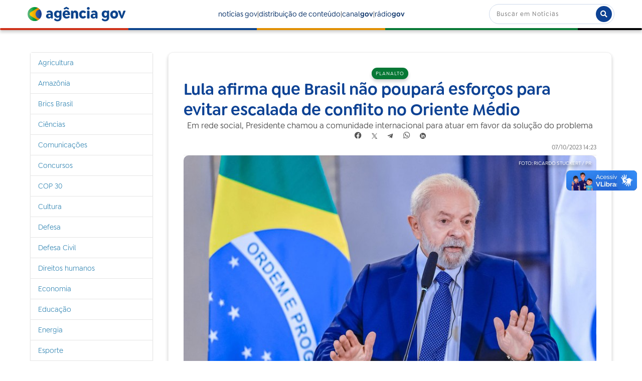

--- FILE ---
content_type: text/html;charset=utf-8
request_url: https://agenciagov.ebc.com.br/noticias/202310/lula-afirma-que-brasil-nao-poupara-esforcos-para-evitar-escalada-de-conflito-no-oriente-medio
body_size: 13571
content:
<!DOCTYPE html>
<html xmlns="http://www.w3.org/1999/xhtml" lang="pt-br" xml:lang="pt-br">
  <head><meta http-equiv="Content-Type" content="text/html; charset=UTF-8" />
    <!-- Google Tag Manager -->
    <script>(function(w,d,s,l,i){w[l]=w[l]||[];w[l].push({'gtm.start':
    new Date().getTime(),event:'gtm.js'});var f=d.getElementsByTagName(s)[0],
    j=d.createElement(s),dl=l!='dataLayer'?'&l='+l:'';j.async=true;j.src=
    'https://www.googletagmanager.com/gtm.js?id='+i+dl;f.parentNode.insertBefore(j,f);
    })(window,document,'script','dataLayer','GTM-M3VLKN3J');</script>
    <!-- End Google Tag Manager -->

    <title>Lula afirma que Brasil não poupará esforços para evitar escalada de conflito no Oriente Médio — Agência Gov</title>

    <link rel="shortcut icon" type="image/x-icon" href="/++plone++ebc.agenciagov.images/favicon.ico" />
    <link rel="apple-touch-icon" href="/++plone++ebc.agenciagov.images/apple-touch-icon.png" />
    <link rel="icon" type="image/png" sizes="192x192" href="/++plone++ebc.agenciagov.images/android-chrome-192x192.png" />
    <link rel="icon" type="image/png" sizes="512x512" href="/++plone++ebc.agenciagov.images/android-chrome-512x512.png" />

    <link href="/++plone++ebc.agenciagov.stylesheets/styles.css?v1" rel="stylesheet" />  
    <link href="/++plone++ebc.agenciagov.stylesheets/cop30.css?v1" rel="stylesheet" />  
    <link rel="stylesheet" href="https://cdnjs.cloudflare.com/ajax/libs/font-awesome/5.15.3/css/all.min.css" />
    <link href="/++theme++agencia-gov/custom.css?v20" rel="stylesheet" />  
    <meta name="google-site-verification" content="kst8lSYXx3KG3pFCEF57a5-ktngCk4j-bfBIO7CBV_Q" />
    
    <script type="text/javascript">
    (function(c,l,a,r,i,t,y){
      c[a]=c[a]||function(){(c[a].q=c[a].q||[]).push(arguments)};
      t=l.createElement(r);t.async=1;t.src="https://www.clarity.ms/tag/"+i;
      y=l.getElementsByTagName(r)[0];y.parentNode.insertBefore(t,y);
    })(window, document, "clarity", "script", "nmo4frfe0c");
</script>
  <meta name="twitter:card" content="summary" /><meta property="og:site_name" content="Agência Gov" /><meta property="og:title" content="Lula afirma que Brasil não poupará esforços para evitar escalada de conflito no Oriente Médio" /><meta property="og:type" content="website" /><meta property="og:description" content="Em rede social, Presidente chamou a comunidade internacional para atuar em favor da solução do problema" /><meta property="og:url" content="https://agenciagov.ebc.com.br/noticias/202310/lula-afirma-que-brasil-nao-poupara-esforcos-para-evitar-escalada-de-conflito-no-oriente-medio" /><meta property="og:image" content="https://agenciagov.ebc.com.br/noticias/202310/lula-afirma-que-brasil-nao-poupara-esforcos-para-evitar-escalada-de-conflito-no-oriente-medio/@@download/image/Lula.jpg" /><meta property="og:image:type" content="image/jpeg" /><meta name="description" content="Em rede social, Presidente chamou a comunidade internacional para atuar em favor da solução do problema" /><meta name="DC.description" content="Em rede social, Presidente chamou a comunidade internacional para atuar em favor da solução do problema" /><meta name="keywords" content="conflito oriente medio, Conselho de Segurança da ONU, operação voltando em paz, voltando em paz" /><meta name="DC.subject" content="conflito oriente medio, Conselho de Segurança da ONU, operação voltando em paz, voltando em paz" /><meta name="DC.date.created" content="2023-10-07T14:21:38-03:00" /><meta name="DC.date.modified" content="2023-10-17T09:20:56-03:00" /><meta name="DC.type" content="Noticia" /><meta name="DC.format" content="text/plain" /><meta name="DC.language" content="pt-br" /><meta name="DC.date.valid_range" content="2023/10/07 - " /><meta name="viewport" content="width=device-width, initial-scale=1.0" /><meta name="generator" content="Plone - http://plone.com" /><link rel="stylesheet" href="https://agenciagov.ebc.com.br/++plone++production/++unique++2025-04-07T22:03:25.585699/default.css" data-bundle="production" /><link rel="stylesheet" href="https://agenciagov.ebc.com.br/++plone++static/++unique++2023-08-17%2010%3A17%3A30/plone-fontello-compiled.css" data-bundle="plone-fontello" /><link rel="stylesheet" href="https://agenciagov.ebc.com.br/++plone++static/++unique++2023-08-17%2010%3A17%3A30/plone-glyphicons-compiled.css" data-bundle="plone-glyphicons" /><link rel="stylesheet" href="https://agenciagov.ebc.com.br//++theme++agencia-gov/less/barceloneta-compiled.css" data-bundle="diazo" /><link rel="canonical" href="https://agenciagov.ebc.com.br/noticias/202310/lula-afirma-que-brasil-nao-poupara-esforcos-para-evitar-escalada-de-conflito-no-oriente-medio" /><link rel="search" href="https://agenciagov.ebc.com.br/@@search" title="Buscar neste site" /><script>PORTAL_URL = 'https://agenciagov.ebc.com.br';</script><script type="text/javascript" src="https://agenciagov.ebc.com.br/++plone++production/++unique++2025-04-07T22:03:25.585699/default.js" data-bundle="production"></script>
                              <script>!function(a){var e="https://s.go-mpulse.net/boomerang/",t="addEventListener";if("False"=="True")a.BOOMR_config=a.BOOMR_config||{},a.BOOMR_config.PageParams=a.BOOMR_config.PageParams||{},a.BOOMR_config.PageParams.pci=!0,e="https://s2.go-mpulse.net/boomerang/";if(window.BOOMR_API_key="R7WQE-W7S8M-TL2AG-4YP37-KUGD5",function(){function n(e){a.BOOMR_onload=e&&e.timeStamp||(new Date).getTime()}if(!a.BOOMR||!a.BOOMR.version&&!a.BOOMR.snippetExecuted){a.BOOMR=a.BOOMR||{},a.BOOMR.snippetExecuted=!0;var i,_,o,r=document.createElement("iframe");if(a[t])a[t]("load",n,!1);else if(a.attachEvent)a.attachEvent("onload",n);r.src="javascript:void(0)",r.title="",r.role="presentation",(r.frameElement||r).style.cssText="width:0;height:0;border:0;display:none;",o=document.getElementsByTagName("script")[0],o.parentNode.insertBefore(r,o);try{_=r.contentWindow.document}catch(O){i=document.domain,r.src="javascript:var d=document.open();d.domain='"+i+"';void(0);",_=r.contentWindow.document}_.open()._l=function(){var a=this.createElement("script");if(i)this.domain=i;a.id="boomr-if-as",a.src=e+"R7WQE-W7S8M-TL2AG-4YP37-KUGD5",BOOMR_lstart=(new Date).getTime(),this.body.appendChild(a)},_.write("<bo"+'dy onload="document._l();">'),_.close()}}(),"".length>0)if(a&&"performance"in a&&a.performance&&"function"==typeof a.performance.setResourceTimingBufferSize)a.performance.setResourceTimingBufferSize();!function(){if(BOOMR=a.BOOMR||{},BOOMR.plugins=BOOMR.plugins||{},!BOOMR.plugins.AK){var e=""=="true"?1:0,t="",n="ck7xgyixibyaq2jnhv6a-f-2e2e49b55-clientnsv4-s.akamaihd.net",i="false"=="true"?2:1,_={"ak.v":"39","ak.cp":"1578027","ak.ai":parseInt("598078",10),"ak.ol":"0","ak.cr":9,"ak.ipv":4,"ak.proto":"http/1.1","ak.rid":"80607227","ak.r":42170,"ak.a2":e,"ak.m":"dscb","ak.n":"essl","ak.bpcip":"18.191.115.0","ak.cport":36142,"ak.gh":"23.52.43.8","ak.quicv":"","ak.tlsv":"tls1.3","ak.0rtt":"","ak.0rtt.ed":"","ak.csrc":"-","ak.acc":"bbr","ak.t":"1764572540","ak.ak":"hOBiQwZUYzCg5VSAfCLimQ==17lNjVcCJd7o1iSn+5PFbhDrB0qx4uUtTyrHNRKU/3nYP1zrDmkWqrBteL0sLuX/GWOZmLmbMFebZrFDZ/OpIjGSXzal3ndoNVTxpowEl02V4/cnRtLv0w4z5BMFKHa3wUs6GCrtyNioivJ0RxLeJfNnQe1N0EkJk3XVfYlUJciJEPbAGyn/SPMlO4JS1EU+asmUxaaj8GEh3YnSiubsDsG5FKkXfAH+UXv8NNV8vC8bFg5sC/IWjLQJMsSVVHnCW9mPMEgez3x/g0ucsk+ZYW69kxWfKdeIrPCDBcwhD0ZgOcNsa+rX9DHZtWBlac7bJdE8fZwOf/0QaM/ls7t2DiByfz9b+Z2Q5Et1BJMyAd3FecOqUoxuiei4kIgCK8SEalcncL7c483AOqRpQViTkzIUBP8nbUmLAmuDPPiamug=","ak.pv":"92","ak.dpoabenc":"","ak.tf":i};if(""!==t)_["ak.ruds"]=t;var o={i:!1,av:function(e){var t="http.initiator";if(e&&(!e[t]||"spa_hard"===e[t]))_["ak.feo"]=void 0!==a.aFeoApplied?1:0,BOOMR.addVar(_)},rv:function(){var a=["ak.bpcip","ak.cport","ak.cr","ak.csrc","ak.gh","ak.ipv","ak.m","ak.n","ak.ol","ak.proto","ak.quicv","ak.tlsv","ak.0rtt","ak.0rtt.ed","ak.r","ak.acc","ak.t","ak.tf"];BOOMR.removeVar(a)}};BOOMR.plugins.AK={akVars:_,akDNSPreFetchDomain:n,init:function(){if(!o.i){var a=BOOMR.subscribe;a("before_beacon",o.av,null,null),a("onbeacon",o.rv,null,null),o.i=!0}return this},is_complete:function(){return!0}}}}()}(window);</script></head>
  <body id="visual-portal-wrapper" class="frontend icons-off portaltype-noticia section-noticias site-agenciagov subsection-202310 subsection-202310-lula-afirma-que-brasil-nao-poupara-esforcos-para-evitar-escalada-de-conflito-no-oriente-medio template-noticia_view thumbs-on userrole-anonymous viewpermission-none" dir="ltr" data-base-url="https://agenciagov.ebc.com.br/noticias/202310/lula-afirma-que-brasil-nao-poupara-esforcos-para-evitar-escalada-de-conflito-no-oriente-medio" data-view-url="https://agenciagov.ebc.com.br/noticias/202310/lula-afirma-que-brasil-nao-poupara-esforcos-para-evitar-escalada-de-conflito-no-oriente-medio" data-portal-url="https://agenciagov.ebc.com.br" data-i18ncatalogurl="https://agenciagov.ebc.com.br/plonejsi18n" data-pat-pickadate="{&quot;date&quot;: {&quot;selectYears&quot;: 200}, &quot;time&quot;: {&quot;interval&quot;: 5 } }" data-pat-plone-modal="{&quot;actionOptions&quot;: {&quot;displayInModal&quot;: false}}"><div class="outer-wrapper">
      <header id="content-header">
        <div class="container">
          
      <header class="site-header">
    <div class="cabecalho">
        <a class="box-logo" href="https://agenciagov.ebc.com.br">
            <div class="img-logo"></div>
            <div class="texto-logo">agência gov</div>
        </a>
        <div class="menu">
            <a class="link-menu" href="https://agenciagov.ebc.com.br/noticias">notícias gov</a>|
            <a class="link-menu" href="https://agenciagov.ebc.com.br/distribuicao">distribuição de conteúdo</a>|
            <a href="https://canalgov.ebc.com.br/" class="link-menu" target="_blank">canal<b>gov</b></a> |
            <a href="https://radiogov.ebc.com.br/" class="link-menu" target="_blank">rádio<b>gov</b></a>             
        </div>

        <div class="mobile-container">
            <div class="header-mobile">
                <div class="header-principal">
                    <div class="menu-mobile-btn" onclick="openMenu()">
                        <span class="menu-icon"></span>
                    </div>

                    <button id="pesquisa-btn" class="pesquisa-mob-btn" title="Buscar">
                        <i class="fas fa-search"></i>
                        <i class="fas fa-times"></i>
                    </button>
                </div>

                <div id="header-busca" class="header-busca">

                    <div class="search-bar-mobile barra-pesquisa-site">
                        <div id="portal-searchbox">

                            
                                <form id="searchGadget_form" action="/agenciagov/@@search" role="search">
                                    <input type="hidden" name="path" value="/agenciagov/noticias" />
                                    <div class="LSBox">
                                        <label class="hiddenStructure" for="searchGadget">Busca</label>

                                        <input name="SearchableText" type="text" size="18" value="" id="searchGadget" title="Buscar no Site" class="searchField" placeholder="Buscar em Notícias" />

                                        <button type="submit" title="Buscar">buscar</button>
                                    </div>
                                </form>
                            

                        </div>
                    </div>
                </div>

                <div class="search-bar search-bar-desktop">
                    <div id="portal-searchbox">

                        
                            <form id="searchGadget_form" role="search" action="https://agenciagov.ebc.com.br/@@search">
                                <input type="hidden" name="path" value="/agenciagov/noticias" />
                                <div class="LSBox">
                                    <label class="hiddenStructure" for="searchGadget">Busca</label>

                                    <input name="SearchableText" type="text" size="18" value="" id="searchGadget" title="Buscar no Site" class="searchField" placeholder="Buscar em Notícias" />

                                    <button type="submit" title="Buscar"><i class="fa fa-search"></i></button>
                                </div>
                            </form>
                        

                    </div>
                </div>
            </div>

            <div class="menu-mobile-list" id="menu-mobile-list">
                <div class="menu-mobile-content">
                    <a class="menu-mobile-item" href="https://agenciagov.ebc.com.br/noticias">notícias gov</a>
                    <a href="https://canalgov.ebc.com.br/" class="menu-mobile-item">canal gov</a>
                    <a href="https://radiogov.ebc.com.br/" class="menu-mobile-item">rádio gov</a>
                    <a class="menu-mobile-item" href="https://agenciagov.ebc.com.br/distribuicao">distribuição de conteúdo</a>
                </div>
            </div>
        </div>

    </div>

    <div class="linha-divisoria"></div>

</header>

<div id="portal-header">
    <div id="portal-anontools">
  <ul>
    <li>
      
          <a title="Acessar" href="https://agenciagov.ebc.com.br/login" id="personaltools-login" class="pat-plone-modal" data-pat-plone-modal="{&quot;prependContent&quot;: &quot;.portalMessage&quot;, &quot;title&quot;: &quot;Acessar&quot;, &quot;width&quot;: &quot;26em&quot;, &quot;actionOptions&quot;: {&quot;redirectOnResponse&quot;: true}}">Acessar</a>
      
    </li>
  </ul>
</div>





</div>

    
          
        </div>
      </header>
      <div id="mainnavigation-wrapper">
        <div id="mainnavigation"></div>
      </div>
      
      <div id="above-content-wrapper">
          <div id="viewlet-above-content"></div>
      </div>
      <div class="container">
        <div class="row">
          <aside id="global_statusmessage">
      

      <div>
      </div>
    </aside>
        </div>
        <main id="main-container" class="row row-offcanvas row-offcanvas-right">
          

    

    <div class="col-xs-12 col-sm-12 col-md-9 col-md-push-3">
      <div class="row">
        <div class="col-xs-12 col-sm-12">
          <article id="content">

          


            <section class="conteudo-noticia">
                <div class="tema tema-noticia">Planalto</div>
                <h1 class="titulo-noticia-conteudo">Lula afirma que Brasil não poupará esforços para evitar escalada de conflito no Oriente Médio</h1>
                <p class="resumo-noticia-conteudo">Em rede social, Presidente chamou a comunidade internacional para atuar em favor da solução do problema</p>

                <footer class="title">
                  <span>Compartilhar</span>
                  <nav class="compartilhar-btns">
                      <!--facebook-->
                      <a href="https://facebook.com/sharer.php?text=É notícia na AGÊNCIA GOV&amp;u=https://agenciagov.ebc.com.br/noticias/202310/lula-afirma-que-brasil-nao-poupara-esforcos-para-evitar-escalada-de-conflito-no-oriente-medio" target="_blank">
                        <svg width="16" height="15" viewbox="0 0 13 12" fill="none" xmlns="http://www.w3.org/2000/svg" class="compartilhar-btns">
                          <path d="M5.344 7.936V11.776C2.368 11.296 0.352 8.512 0.832 5.536C1.312 2.56 4.128 0.544 7.088 1.04C10.064 1.504 12.08 4.304 11.6 7.28C11.216 9.6 9.392 11.408 7.088 11.776V7.936H8.352L8.608 6.4H7.088V5.376C7.04 4.96 7.36 4.592 7.776 4.544H7.952H8.608V3.2C8.224 3.136 7.824 3.088 7.424 3.088C6.864 3.056 6.336 3.248 5.92 3.632C5.52 4.064 5.312 4.624 5.344 5.216V6.4H3.92V7.936H5.344Z" fill="#C2C2C2"></path>
                        </svg>
                      </a>
                      <!--twitter-->
                      <a href="https://twitter.com/intent/tweet?text=É notícia na AGÊNCIA GOV: https://agenciagov.ebc.com.br/noticias/202310/lula-afirma-que-brasil-nao-poupara-esforcos-para-evitar-escalada-de-conflito-no-oriente-medio" target="_blank">
                        <svg width="12" height="12" viewbox="0 0 12 12" fill="none" xmlns="http://www.w3.org/2000/svg" class="compartilhar-btns">
                          <path d="M10.832 0.799999L6.768 5.536L11.184 12H7.92L4.944 7.648L1.216 12H0.256L4.528 7.04L0.256 0.799999H3.52L6.336 4.912L9.872 0.799999H10.832ZM1.76 1.584L8.336 11.216H9.696L3.104 1.584H1.76Z" fill="#C2C2C2"></path>
                        </svg>
                      </a>
                      <!--telegram-->
                      <a href="https://t.me/share/url?url=https://agenciagov.ebc.com.br/noticias/202310/lula-afirma-que-brasil-nao-poupara-esforcos-para-evitar-escalada-de-conflito-no-oriente-medio&amp;text=É notícia na AGÊNCIA GOV: Lula afirma que Brasil não poupará esforços para evitar escalada de conflito no Oriente Médio" target="blank">
                        <svg xmlns="http://www.w3.org/2000/svg" width="12" height="12" viewbox="0 0 12 12" fill="none" class="compartilhar-btns">
                          <path d="M11.3599 2.3023L9.73294 9.97503C9.61019 10.5166 9.29008 10.6513 8.83519 10.3962L6.35625 8.56948L5.16014 9.71994C5.02781 9.85229 4.91707 9.96303 4.66195 9.96303L4.84003 7.4383L9.43451 3.28665C9.63426 3.10857 9.39119 3.00987 9.12403 3.18798L3.44414 6.7644L0.998881 5.99907C0.466991 5.83299 0.457381 5.46716 1.10958 5.21206L10.674 1.52733C11.1168 1.36128 11.5043 1.62598 11.3599 2.3023Z" fill="white"></path>
                        </svg>
                      </a>
                      <!--whatsapp-->
                      <a href="https://api.whatsapp.com/send?text=É notícia na AGÊNCIA GOV%0a%0aAcesse o link: https://agenciagov.ebc.com.br/noticias/202310/lula-afirma-que-brasil-nao-poupara-esforcos-para-evitar-escalada-de-conflito-no-oriente-medio" target="blank">
                        <svg xmlns="http://www.w3.org/2000/svg" width="15" height="15" viewbox="0 0 12 12" fill="none" class="compartilhar-btns">
                          <g opacity="1" clip-path="url(#clip0_457_18)">
                          <path fill-rule="evenodd" clip-rule="evenodd" d="M9.81713 2.26775C8.83262 1.28213 7.5234 0.739097 6.1285 0.738525C3.25439 0.738525 0.91516 3.07757 0.914038 5.95257C0.913636 6.87162 1.15375 7.76866 1.61008 8.55943L0.870308 11.2615L3.63456 10.5364C4.39618 10.9518 5.25371 11.1708 6.12643 11.1711H6.12854C6.12837 11.1711 6.12871 11.1711 6.12854 11.1711C9.00236 11.1711 11.3418 8.8318 11.343 5.95674C11.3435 4.56342 10.8016 3.25333 9.81713 2.26775ZM6.12852 10.2904H6.12677C5.3491 10.2901 4.58632 10.0812 3.92089 9.68632L3.76264 9.5924L2.12229 10.0227L2.56015 8.42337L2.45709 8.25937C2.02325 7.56934 1.79413 6.77178 1.79446 5.95286C1.7954 3.56328 3.73968 1.61921 6.13028 1.61921C7.28788 1.61957 8.37608 2.07099 9.19436 2.8902C10.0126 3.70941 10.463 4.79833 10.4625 5.95638C10.4616 8.34615 8.51735 10.2904 6.12852 10.2904Z" fill="white"></path>
                          <path fill-rule="evenodd" clip-rule="evenodd" d="M8.50583 7.04446C8.37555 6.97924 7.73496 6.66409 7.61554 6.62058C7.49612 6.5771 7.40925 6.55536 7.3224 6.68579C7.23556 6.8162 6.98586 7.10969 6.90985 7.19667C6.83386 7.28358 6.75783 7.29452 6.62757 7.22924C6.49729 7.16403 6.07747 7.02647 5.57982 6.58258C5.19247 6.23708 4.931 5.81044 4.85497 5.67997C4.77898 5.54957 4.84688 5.47906 4.91212 5.41408C4.97073 5.35568 5.04242 5.26191 5.10757 5.18582C5.1727 5.10976 5.19442 5.05537 5.23785 4.96848C5.28129 4.8815 5.25959 4.80541 5.22699 4.74022C5.19442 4.675 4.93386 4.0337 4.82529 3.77277C4.7195 3.51875 4.6121 3.55317 4.53211 3.54913C4.45623 3.54534 4.36926 3.54456 4.28241 3.54456C4.19556 3.54456 4.05438 3.57717 3.93498 3.70758C3.81556 3.83803 3.47895 4.15327 3.47895 4.79451C3.47895 5.43584 3.94582 6.05538 4.01097 6.14232C4.0761 6.22931 4.92971 7.54528 6.2367 8.10965C6.54756 8.24391 6.79025 8.32407 6.97946 8.38409C7.29159 8.48328 7.57562 8.46927 7.80011 8.43572C8.05045 8.39832 8.57098 8.12055 8.67955 7.81624C8.78813 7.51186 8.78813 7.25096 8.75553 7.19665C8.72298 7.14231 8.63611 7.10969 8.50583 7.04446Z" fill="white"></path>
                          </g>
                          <defs>
                          <clippath id="clip0_457_18">
                          <rect width="15" height="15" fill="white"></rect>
                          </clippath>
                          </defs>
                        </svg>
                      </a>
                      <!--linkedin-->
                      <a href="https://www.linkedin.com/shareArticle?mini=true&amp;url=https://agenciagov.ebc.com.br/noticias/202310/lula-afirma-que-brasil-nao-poupara-esforcos-para-evitar-escalada-de-conflito-no-oriente-medio&amp;title=Lula afirma que Brasil não poupará esforços para evitar escalada de conflito no Oriente Médio&amp;summary=Em rede social, Presidente chamou a comunidade internacional para atuar em favor da solução do problema&amp;source=Agência Gov" target="_blank">
                        <svg xmlns="http://www.w3.org/2000/svg" width="12" height="12" viewbox="0 0 12 12" fill="none" class="compartilhar-btns">
                          <g clip-path="url(#clip0_467_8)">
                            <path fill-rule="evenodd" clip-rule="evenodd" d="M12 6C12 9.31371 9.31371 12 6 12C2.68629 12 0 9.31371 0 6C0 2.68629 2.68629 0 6 0C9.31371 0 12 2.68629 12 6ZM2.625 9.375V4.125H4.125V9.375H2.625ZM7.68713 4.125C6.6405 4.125 6.4605 4.50675 6.375 4.875V4.125H4.875V9.375H6.375V6.375C6.375 5.88863 6.63863 5.625 7.125 5.625C7.59975 5.625 7.875 5.883 7.875 6.375V9.375H9.375V6.75C9.375 5.25 9.17963 4.125 7.68713 4.125ZM4.125 3C4.125 3.41421 3.78921 3.75 3.375 3.75C2.96079 3.75 2.625 3.41421 2.625 3C2.625 2.58579 2.96079 2.25 3.375 2.25C3.78921 2.25 4.125 2.58579 4.125 3Z" fill="white"></path>
                          </g>
                          <defs>
                            <clippath id="clip0_467_8">
                              <rect width="12" height="12" fill="white"></rect>
                            </clippath>
                          </defs>
                        </svg>
                      </a>
                  </nav>
                </footer>

                <div class="assinatura-e-data">
                    <div class="assinatura-noticia-conteudo"></div>
                    <div class="data-publicacao data-publicacao-v2" id="data-publicacao">07/10/2023 14:23</div>
                </div>
                <span class="linha-divisoria-conteudo"></span>

                <div class="foto-com-creditos">
                    <img src="https://agenciagov.ebc.com.br/noticias/202310/lula-afirma-que-brasil-nao-poupara-esforcos-para-evitar-escalada-de-conflito-no-oriente-medio/@@images/cb1955b3-8c38-44c1-a92c-13b42162faf9.jpeg" alt="Lula afirma que Brasil não poupará esforços para evitar escalada de conflito no Oriente Médio" title="Lula afirma que Brasil não poupará esforços para evitar escalada de conflito no Oriente Médio" height="459" width="768" />
                    <div class="credito-foto">Foto: Ricardo Stuckert / PR</div>
                    <div class="legenda-foto"></div>
                </div>

                <div class="texto-conteudo"><p> </p>
<p>O Presidente Luiz Inácio Lula da Silva se manifestou, neste sábado (07/10), em rede social, sobre os bombardeios e ataques em Israel a partir da Faixa de Gaza. Lula afirmou que “o Brasil não poupará esforços para evitar a escalada de conflito” e manifestou “repúdio ao terrorismo em qualquer de suas formas”.</p>
<p>O presidente também expressou condolências aos familiares das vítimas do conflito. Citando que o Brasil está no exercício da Presidência do Conselho de Segurança da Organização das Nações Unidas (ONU), Lula disse que vai conclamar a comunidade internacional para atuar em favor da solução conflito.</p>
<p>“Conclamo a comunidade internacional a trabalhar para que se retomem imediatamente negociações que conduzam a uma solução ao conflito que garanta a existência de um Estado Palestino economicamente viável, convivendo pacificamente com Israel dentro de fronteiras seguras para ambos os lados”, registrou.</p>
<p>Em nota divulgada pela manhã, o Ministério das Relações Exteriores informou que o Brasil convocará reunião de emergência do Conselho de Segurança da ONU para tratar do conflito.</p>
<p>Leia a íntegra da mensagem do presidente:</p>
<p>Fiquei chocado com os ataques terroristas realizados hoje contra civis em Israel, que causaram numerosas vítimas. Ao expressar minhas condolências aos familiares das vítimas, reafirmo meu repúdio ao terrorismo em qualquer de suas formas.</p>
<p>O Brasil não poupará esforços para evitar a escalada do conflito, inclusive no exercício da Presidência do Conselho de Segurança da ONU. Conclamo a comunidade internacional a trabalhar para que se retomem imediatamente negociações que conduzam a uma solução ao conflito que garanta a existência de um Estado Palestino economicamente viável, convivendo pacificamente com Israel dentro de fronteiras seguras para ambos os lados.</p>
<p>Por: Agência Gov</p></div>
                <!--<span class="materia-original" tal:content="python:'Por: ' + context.site_original if context.site_original else ''"></span>-->
                <a class="materia-original" target="_blank" href="#"></a>
                <span class="linha-divisoria-conteudo" style="margin-top: 16px;"></span>
                <br />
                <b style="margin-bottom: 16px;">A reprodução é gratuita desde que citada a fonte</b>
                <br />
                
                <meta property="og:title" content="Lula afirma que Brasil não poupará esforços para evitar escalada de conflito no Oriente Médio" />
                <meta property="og:description" content="Em rede social, Presidente chamou a comunidade internacional para atuar em favor da solução do problema" />
                <meta property="og:url" content="https://agenciagov.ebc.com.br/noticias/202310/lula-afirma-que-brasil-nao-poupara-esforcos-para-evitar-escalada-de-conflito-no-oriente-medio" />
                <meta property="og:image" content="https://agenciagov.ebc.com.br/noticias/202310/lula-afirma-que-brasil-nao-poupara-esforcos-para-evitar-escalada-de-conflito-no-oriente-medio/@@images/image/preview" />
            </section>



        </article>
        </div>
      </div>
      <footer class="row">
        <div class="col-xs-12 col-sm-12">
          <div id="viewlet-below-content"><nav id="category" class="documentByLine" role="navigation">
  <span id="categories-filed-under">registrado em:</span>
  <ul aria-labelledby="categories-filed-under">
    <li>
      <a href="https://agenciagov.ebc.com.br/@@search?Subject%3Alist=conflito%20oriente%20medio" class="link-category" rel="nofollow">conflito oriente medio</a>
    </li>
    <li>
      <a href="https://agenciagov.ebc.com.br/@@search?Subject%3Alist=Conselho%20de%20Seguran%C3%A7a%20da%20ONU" class="link-category" rel="nofollow">Conselho de Segurança da ONU</a>
    </li>
    <li>
      <a href="https://agenciagov.ebc.com.br/@@search?Subject%3Alist=opera%C3%A7%C3%A3o%20voltando%20em%20paz" class="link-category" rel="nofollow">operação voltando em paz</a>
    </li>
    <li>
      <a href="https://agenciagov.ebc.com.br/@@search?Subject%3Alist=voltando%20em%20paz" class="link-category" rel="nofollow">voltando em paz</a>
    </li>
  </ul>
</nav>




</div>
        </div>
      </footer>
    </div>
  
          <div class="col-xs-12 col-sm-12 col-md-3 col-md-pull-9 sidebar-offcanvas">
        <aside id="portal-column-one">
          <div class="portletWrapper" id="portletwrapper-706c6f6e652e6c656674636f6c756d6e0a636f6e746578740a2f6167656e636961676f760a6e617669676174696f6e" data-portlethash="706c6f6e652e6c656674636f6c756d6e0a636f6e746578740a2f6167656e636961676f760a6e617669676174696f6e">
<aside class="portlet portletNavigationTree">

    <header class="portletHeader hiddenStructure">
        <a href="https://agenciagov.ebc.com.br/sitemap" class="tile">Navegação</a>
    </header>

    <nav class="portletContent lastItem">
        <ul class="navTree navTreeLevel0">
            
            



<li class="navTreeItem visualNoMarker navTreeFolderish section-agricultura">

    

        <a href="https://agenciagov.ebc.com.br/noticias/agricultura" title="" class="state-published navTreeFolderish ">

             

            

            Agricultura
        </a>
        

    
</li>

<li class="navTreeItem visualNoMarker navTreeFolderish section-amazonia">

    

        <a href="https://agenciagov.ebc.com.br/noticias/amazonia" title="" class="state-published navTreeFolderish ">

             

            

            Amazônia
        </a>
        

    
</li>

<li class="navTreeItem visualNoMarker navTreeFolderish section-brics-brasil">

    

        <a href="https://agenciagov.ebc.com.br/noticias/brics-brasil" title="" class="state-published navTreeFolderish ">

             

            

            Brics Brasil
        </a>
        

    
</li>

<li class="navTreeItem visualNoMarker navTreeFolderish section-ciencias">

    

        <a href="https://agenciagov.ebc.com.br/noticias/ciencias" title="" class="state-published navTreeFolderish ">

             

            

            Ciências
        </a>
        

    
</li>

<li class="navTreeItem visualNoMarker navTreeFolderish section-comunicacoes">

    

        <a href="https://agenciagov.ebc.com.br/noticias/comunicacoes" title="" class="state-published navTreeFolderish ">

             

            

            Comunicações
        </a>
        

    
</li>

<li class="navTreeItem visualNoMarker navTreeFolderish section-concursos">

    

        <a href="https://agenciagov.ebc.com.br/noticias/concursos" title="" class="state-published navTreeFolderish ">

             

            

            Concursos
        </a>
        

    
</li>

<li class="navTreeItem visualNoMarker navTreeFolderish section-cop30">

    

        <a href="https://agenciagov.ebc.com.br/noticias/cop30" title="" class="state-published navTreeFolderish ">

             

            

            COP 30
        </a>
        

    
</li>

<li class="navTreeItem visualNoMarker navTreeFolderish section-cultura">

    

        <a href="https://agenciagov.ebc.com.br/noticias/cultura" title="" class="state-published navTreeFolderish ">

             

            

            Cultura
        </a>
        

    
</li>

<li class="navTreeItem visualNoMarker navTreeFolderish section-defesa">

    

        <a href="https://agenciagov.ebc.com.br/noticias/defesa" title="" class="state-published navTreeFolderish ">

             

            

            Defesa
        </a>
        

    
</li>

<li class="navTreeItem visualNoMarker navTreeFolderish section-defesa-civil">

    

        <a href="https://agenciagov.ebc.com.br/noticias/defesa-civil" title="" class="state-published navTreeFolderish ">

             

            

            Defesa Civil
        </a>
        

    
</li>

<li class="navTreeItem visualNoMarker navTreeFolderish section-direitos-humanos">

    

        <a href="https://agenciagov.ebc.com.br/noticias/direitos-humanos" title="" class="state-published navTreeFolderish ">

             

            

            Direitos humanos
        </a>
        

    
</li>

<li class="navTreeItem visualNoMarker navTreeFolderish section-economia">

    

        <a href="https://agenciagov.ebc.com.br/noticias/economia" title="" class="state-published navTreeFolderish ">

             

            

            Economia
        </a>
        

    
</li>

<li class="navTreeItem visualNoMarker navTreeFolderish section-educacao">

    

        <a href="https://agenciagov.ebc.com.br/noticias/educacao" title="" class="state-published navTreeFolderish ">

             

            

            Educação
        </a>
        

    
</li>

<li class="navTreeItem visualNoMarker navTreeFolderish section-energia">

    

        <a href="https://agenciagov.ebc.com.br/noticias/energia" title="" class="state-published navTreeFolderish ">

             

            

            Energia
        </a>
        

    
</li>

<li class="navTreeItem visualNoMarker navTreeFolderish section-esporte">

    

        <a href="https://agenciagov.ebc.com.br/noticias/esporte" title="" class="state-published navTreeFolderish ">

             

            

            Esporte
        </a>
        

    
</li>

<li class="navTreeItem visualNoMarker navTreeFolderish section-g20-brasil">

    

        <a href="https://agenciagov.ebc.com.br/noticias/g20-brasil" title="" class="state-published navTreeFolderish ">

             

            

            G20 Brasil
        </a>
        

    
</li>

<li class="navTreeItem visualNoMarker navTreeFolderish section-gestao">

    

        <a href="https://agenciagov.ebc.com.br/noticias/gestao" title="" class="state-published navTreeFolderish ">

             

            

            Gestão
        </a>
        

    
</li>

<li class="navTreeItem visualNoMarker navTreeFolderish section-habitacao">

    

        <a href="https://agenciagov.ebc.com.br/noticias/habitacao" title="" class="state-published navTreeFolderish ">

             

            

            Habitação
        </a>
        

    
</li>

<li class="navTreeItem visualNoMarker navTreeFolderish section-igualdade-racial">

    

        <a href="https://agenciagov.ebc.com.br/noticias/igualdade-racial" title="" class="state-published navTreeFolderish ">

             

            

            Igualdade racial
        </a>
        

    
</li>

<li class="navTreeItem visualNoMarker navTreeFolderish section-infraestrutura">

    

        <a href="https://agenciagov.ebc.com.br/noticias/infraestrutura" title="" class="state-published navTreeFolderish ">

             

            

            Infraestrutura
        </a>
        

    
</li>

<li class="navTreeItem visualNoMarker navTreeFolderish section-justica">

    

        <a href="https://agenciagov.ebc.com.br/noticias/justica" title="" class="state-published navTreeFolderish ">

             

            

            Justiça
        </a>
        

    
</li>

<li class="navTreeItem visualNoMarker navTreeFolderish section-meio-ambiente">

    

        <a href="https://agenciagov.ebc.com.br/noticias/meio-ambiente" title="" class="state-published navTreeFolderish ">

             

            

            Meio ambiente
        </a>
        

    
</li>

<li class="navTreeItem visualNoMarker navTreeFolderish section-mulheres">

    

        <a href="https://agenciagov.ebc.com.br/noticias/mulheres" title="" class="state-published navTreeFolderish ">

             

            

            Mulheres
        </a>
        

    
</li>

<li class="navTreeItem visualNoMarker navTreeFolderish section-participacao-social">

    

        <a href="https://agenciagov.ebc.com.br/noticias/participacao-social" title="" class="state-published navTreeFolderish ">

             

            

            Participação Social
        </a>
        

    
</li>

<li class="navTreeItem visualNoMarker navTreeFolderish section-planalto">

    

        <a href="https://agenciagov.ebc.com.br/noticias/planalto" title="" class="state-published navTreeFolderish ">

             

            

            Planalto
        </a>
        

    
</li>

<li class="navTreeItem visualNoMarker navTreeFolderish section-povos-indigenas">

    

        <a href="https://agenciagov.ebc.com.br/noticias/povos-indigenas" title="" class="state-published navTreeFolderish ">

             

            

            Povos indígenas
        </a>
        

    
</li>

<li class="navTreeItem visualNoMarker navTreeFolderish section-previdencia">

    

        <a href="https://agenciagov.ebc.com.br/noticias/previdencia" title="" class="state-published navTreeFolderish ">

             

            

            Previdência
        </a>
        

    
</li>

<li class="navTreeItem visualNoMarker navTreeFolderish section-receita-federal">

    

        <a href="https://agenciagov.ebc.com.br/noticias/receita-federal" title="" class="state-published navTreeFolderish ">

             

            

            Receita Federal
        </a>
        

    
</li>

<li class="navTreeItem visualNoMarker navTreeFolderish section-relacoes-exteriores">

    

        <a href="https://agenciagov.ebc.com.br/noticias/relacoes-exteriores" title="" class="state-published navTreeFolderish ">

             

            

            Relações exteriores
        </a>
        

    
</li>

<li class="navTreeItem visualNoMarker navTreeFolderish section-rio-grande-do-sul">

    

        <a href="https://agenciagov.ebc.com.br/noticias/rio-grande-do-sul" title="" class="state-published navTreeFolderish ">

             

            

            Rio Grande do Sul
        </a>
        

    
</li>

<li class="navTreeItem visualNoMarker navTreeFolderish section-saude">

    

        <a href="https://agenciagov.ebc.com.br/noticias/saude" title="" class="state-published navTreeFolderish ">

             

            

            Saúde
        </a>
        

    
</li>

<li class="navTreeItem visualNoMarker navTreeFolderish section-seguranca-publica">

    

        <a href="https://agenciagov.ebc.com.br/noticias/seguranca-publica" title="" class="state-published navTreeFolderish ">

             

            

            Segurança pública
        </a>
        

    
</li>

<li class="navTreeItem visualNoMarker navTreeFolderish section-social-e-politicas-publicas">

    

        <a href="https://agenciagov.ebc.com.br/noticias/social-e-politicas-publicas" title="" class="state-published navTreeFolderish ">

             

            

            Social e Políticas Públicas
        </a>
        

    
</li>

<li class="navTreeItem visualNoMarker navTreeFolderish section-tecnologia-e-telecomunicacao">

    

        <a href="https://agenciagov.ebc.com.br/noticias/tecnologia-e-telecomunicacao" title="" class="state-published navTreeFolderish ">

             

            

            Tecnologia
        </a>
        

    
</li>

<li class="navTreeItem visualNoMarker navTreeFolderish section-trabalho-e-emprego">

    

        <a href="https://agenciagov.ebc.com.br/noticias/trabalho-e-emprego" title="" class="state-published navTreeFolderish ">

             

            

            Trabalho e emprego
        </a>
        

    
</li>

<li class="navTreeItem visualNoMarker navTreeFolderish section-transportes">

    

        <a href="https://agenciagov.ebc.com.br/noticias/transportes" title="" class="state-published navTreeFolderish ">

             

            

            Transportes
        </a>
        

    
</li>

<li class="navTreeItem visualNoMarker navTreeFolderish section-turismo">

    

        <a href="https://agenciagov.ebc.com.br/noticias/turismo" title="" class="state-published navTreeFolderish ">

             

            

            Turismo
        </a>
        

    
</li>

<li class="navTreeItem visualNoMarker navTreeItemInPath navTreeFolderish section-202310">

    

        <a href="https://agenciagov.ebc.com.br/noticias/202310" title="" class="state-published navTreeItemInPath navTreeFolderish ">

             

            

            202310
        </a>
        
            <ul class="navTree navTreeLevel1">
                



<li class="navTreeItem visualNoMarker navTreeCurrentNode section-lula-afirma-que-brasil-nao-poupara-esforcos-para">

    

        <a href="https://agenciagov.ebc.com.br/noticias/202310/lula-afirma-que-brasil-nao-poupara-esforcos-para-evitar-escalada-de-conflito-no-oriente-medio" title="Em rede social, Presidente chamou a comunidade internacional para atuar em favor da solução do problema" class="state-published navTreeCurrentItem navTreeCurrentNode ">

             

            

            Lula afirma que Brasil não poupará esforços para evitar escalada de conflito no Oriente Médio
        </a>
        

    
</li>




            </ul>
        

    
</li>




        </ul>
    </nav>
</aside>


</div>
        </aside>
      </div>
          <div id="column2-container">
          </div>
        </main><!--/row-->
      </div><!--/container-->
    </div><!--/outer-wrapper --><footer id="portal-footer-wrapper">
        <div class="container" id="portal-footer">
          <div class="doormat row">
    
    
  </div>
          
          
          
        </div>
      </footer><!-- Inicio VLibras Widget --><!-- https://vlibras.gov.br/doc/widget/installation/webpageintegration.html --><div vw="" class="enabled">
        <div vw-access-button="" class="active"></div>
        <div vw-plugin-wrapper="">
            <div class="vw-plugin-top-wrapper"></div>
        </div>
    </div><script src="https://vlibras.gov.br/app/vlibras-plugin.js"></script><script>
        new window.VLibras.Widget('https://vlibras.gov.br/app');
    </script><!-- Fim VLibras Widget --><footer>
    <div class="linha-rodape"></div>

    <div class="rodape-superior">

        <div class="sitemap">
            <a class="pagina-menu" href="https://agenciagov.ebc.com.br/sobre">sobre</a>
            <a href="https://www.ebc.com.br/ouvidoria" class="pagina-menu" target="_blank">ouvidoria</a>
            <a class="pagina-menu" href="https://agenciagov.ebc.com.br/noticias">notícias gov</a>
            <a href="https://canalgov.ebc.com.br/" class="pagina-menu" target="_blank">canal gov</a>
            <a href="https://radiogov.ebc.com.br/" class="pagina-menu" target="_blank">rádio gov</a>
            <a class="pagina-menu" href="https://agenciagov.ebc.com.br/distribuicao">distribuição de conteúdo</a>
            <a href="https://radiogov.ebc.com.br/convocacao-de-rede" class="pagina-menu" target="_blank">rede obrigatória</a>
        </div>

        <div class="social-icons">
            Nos acompanhe nas redes!
            <ul>
                <li><a href="https://facebook.com/canalgov" target="_blank"><img src="/++plone++ebc.agenciagov.images/fb-white-icon.png" alt="icone do facebook" /></a></li>
                <li><a href="https://twitter.com/canalgov" target="_blank"><img src="/++plone++ebc.agenciagov.images/tw-white-icon.png" alt="icone do twitter" /></a></li>
                <li><a href="https://www.instagram.com/canalgov/" target="_blank"><img src="/++plone++ebc.agenciagov.images/ig-white-icon.png" alt="icone do instagram" /></a></li>
                <li><a href="https://www.youtube.com/user/TVNBR" target="_blank"><img src="/++plone++ebc.agenciagov.images/yt-white-icon.png" alt="icone do youtube" /></a></li>
                <li><a href="https://www.tiktok.com/@canalgov" target="_blank"><img src="/++plone++ebc.agenciagov.images/tiktok-white-icon.png" alt="icone do tiktok" /></a></li>
                <li><a href="https://kwai.com/user/@tvbrasilgov" target="_blank"><img src="/++plone++ebc.agenciagov.images/kwai-white-icon.png" alt="icone do kwai" /></a></li>
            </ul>
        </div>
    </div>

    <div class="linha-rodape"></div>

    <div class="rodape-inferior">
        <a href="https://www.ebc.com.br" target="_blank" aria-label="Acesse o site da EBC">
            <svg id="Camada_1" data-name="Camada 1" xmlns="http://www.w3.org/2000/svg" viewbox="0 0 202.23 50">
                <defs>
                    <style>
                        .cls-1, .cls-2 {
                        fill: white;
                        }

                        .cls-2 {
                        stroke: white;
                        stroke-miterlimit: 10;
                        }
                    </style>
                </defs>
                <g>
                    <path class="cls-1" d="m3.73,25C3.73,11.2,14.88,0,28.72,0s24.99,11.19,24.99,25-11.19,25-24.99,25S3.73,38.81,3.73,25Zm9.43.86c6.56,2.95,12.05,8.06,15.48,14.4,1.01,1.79,3.36,2.28,4.96,1.01,6.15-4.89,10.55-11.98,12.01-20.03.34-1.79-.3-3.58-1.64-4.81-4.89-4.44-11.08-7.46-17.98-8.36-1.45-.22-3.02.19-4.21,1.12-4.36,3.17-7.91,7.35-10.26,12.2-.82,1.68-.11,3.69,1.64,4.48Z"></path>
                    <path class="cls-1" d="m59.96,36.31V13.7c0-1.12.63-1.75,1.75-1.75h14.54c1.12,0,1.75.6,1.75,1.75v1.79c0,1.12-.63,1.75-1.75,1.75h-9.73v5.26h7.09c1.12,0,1.75.63,1.75,1.75v1.53c0,1.12-.63,1.75-1.75,1.75h-7.09v5.19h9.84c1.12,0,1.75.63,1.75,1.75v1.83c0,1.16-.63,1.75-1.75,1.75h-14.66c-1.12,0-1.75-.63-1.75-1.75Z"></path>
                    <path class="cls-1" d="m81.96,36.31V13.7c0-1.12.63-1.75,1.75-1.75h8.84c4.96,0,8.13,3.1,8.13,6.94,0,2.24-1.19,4.44-3.06,5.41,2.31.86,4.55,3.21,4.55,6.57,0,4.18-3.54,7.2-8.88,7.2h-9.58c-1.12,0-1.75-.63-1.75-1.75Zm10.29-2.98c2.16,0,3.47-1.49,3.47-3.21s-1.34-3.21-3.36-3.21h-3.8l-.04,6.42h3.73Zm-.71-10.48c1.79,0,2.91-1.46,2.91-3.02s-1.12-3.13-2.91-3.13h-2.95l-.04,6.16h2.98Z"></path>
                    <path class="cls-1" d="m104.59,25c0-8.8,5.78-13.51,13.31-13.51,3.62,0,6.86,1.34,9.14,3.62.82.78.82,1.75,0,2.46l-1.9,1.6c-.82.71-1.6.67-2.46-.04-1.3-1.08-2.95-1.75-4.77-1.75-3.73,0-6.64,2.13-6.64,7.61s2.91,7.61,6.64,7.61c1.83,0,3.51-.67,4.77-1.75.86-.71,1.64-.75,2.46-.04l1.9,1.6c.82.71.82,1.68,0,2.46-2.27,2.28-5.52,3.62-9.21,3.62-7.46,0-13.24-4.7-13.24-13.51Z"></path>
                </g>
                <g>
                    <path class="cls-1" d="m139.57,23.15v-4.54c0-.18.11-.29.29-.29h2.81c.18,0,.29.09.29.28v.26c0,.18-.11.28-.29.28h-2.11v1.35h1.59c.18,0,.29.09.29.28v.22c0,.18-.11.29-.29.29h-1.59v1.35h2.13c.18,0,.29.09.29.28v.26c0,.18-.1.29-.29.29h-2.82c-.18,0-.29-.11-.29-.29Z"></path>
                    <path class="cls-1" d="m146.21,23.21l-1.09-3-.31,2.95c-.02.18-.11.29-.29.29h-.42c-.18,0-.28-.1-.26-.29l.61-4.62c.02-.17.12-.25.29-.25h.06c.15,0,.25.09.32.25l1.46,3.61,1.41-3.61c.07-.16.17-.25.33-.25h.06c.15,0,.25.08.28.25l.6,4.62c.03.18-.07.29-.26.29h-.37c-.18,0-.26-.1-.29-.29l-.31-2.95-1.08,3c-.08.18-.19.27-.35.27h-.06c-.17,0-.28-.1-.35-.27Z"></path>
                    <path class="cls-1" d="m150.44,23.15v-4.54c0-.18.11-.29.29-.29h1.69c1.16,0,1.8.63,1.8,1.58s-.63,1.57-1.8,1.57h-.99v1.67c0,.18-.09.29-.28.29h-.42c-.18,0-.29-.11-.29-.29Zm2.02-2.45c.45,0,.75-.31.75-.77s-.29-.78-.75-.78h-1.04v1.56h1.04Z"></path>
                    <path class="cls-1" d="m155.17,23.15v-4.54c0-.18.11-.29.29-.29h1.69c1.18,0,1.8.66,1.8,1.57,0,.67-.38,1.23-.99,1.43l.93,1.83c.09.19,0,.29-.18.29h-.53c-.19,0-.24-.07-.34-.26l-.88-1.74h-.8v1.71c0,.18-.09.29-.28.29h-.42c-.18,0-.29-.11-.29-.29Zm2.02-2.41c.45,0,.75-.38.75-.8s-.29-.8-.75-.8h-1.04v1.59h1.04Z"></path>
                    <path class="cls-1" d="m160.09,23.15v-4.54c0-.18.11-.29.29-.29h2.81c.18,0,.29.09.29.28v.26c0,.18-.11.28-.29.28h-2.11v1.35h1.59c.18,0,.29.09.29.28v.22c0,.18-.11.29-.29.29h-1.59v1.35h2.13c.18,0,.29.09.29.28v.26c0,.18-.1.29-.29.29h-2.82c-.18,0-.29-.11-.29-.29Z"></path>
                    <path class="cls-1" d="m164.38,22.8c-.13-.13-.16-.26-.03-.42l.17-.2c.12-.15.28-.18.42-.04.3.34.82.54,1.23.54.53,0,.86-.28.86-.61,0-.48-.53-.72-1.18-.94-.61-.2-1.39-.6-1.39-1.46,0-.8.71-1.43,1.73-1.43.66,0,1.19.23,1.56.56.14.12.19.26.05.42l-.17.2c-.12.14-.26.17-.42.04-.26-.23-.58-.41-1.01-.41s-.74.27-.74.57c0,.36.39.56.8.69.8.27,1.76.69,1.76,1.76,0,.89-.8,1.46-1.81,1.46-.74,0-1.43-.26-1.85-.73Z"></path>
                    <path class="cls-1" d="m168.66,23.16l2.01-4.62c.07-.15.18-.25.34-.25h.07c.17,0,.29.1.35.25l2,4.62c.08.18,0,.29-.2.29h-.57c-.18,0-.23-.1-.3-.29l-.26-.68h-2.16l-.26.68c-.07.19-.11.29-.3.29h-.53c-.18,0-.27-.1-.19-.29Zm3.15-1.39l-.77-2.13-.79,2.13h1.56Z"></path>
                    <path class="cls-1" d="m176.08,23.15v-4.54c0-.18.11-.29.29-.29h1.59c1,0,1.59.55,1.59,1.33,0,.45-.25.93-.61,1.12.48.18.89.64.89,1.26,0,.81-.69,1.4-1.74,1.4h-1.73c-.18,0-.29-.11-.29-.29Zm1.9-.46c.56,0,.88-.31.88-.75,0-.41-.32-.75-.82-.75h-.98v1.5h.91Zm-.11-2.16c.46,0,.74-.37.74-.76s-.27-.7-.74-.7h-.8v1.46h.8Z"></path>
                    <path class="cls-1" d="m180.95,23.15v-4.54c0-.18.11-.29.29-.29h1.69c1.18,0,1.8.66,1.8,1.57,0,.67-.38,1.23-.99,1.43l.93,1.83c.09.19,0,.29-.18.29h-.53c-.19,0-.24-.07-.34-.26l-.88-1.74h-.8v1.71c0,.18-.09.29-.28.29h-.42c-.18,0-.29-.11-.29-.29Zm2.02-2.41c.45,0,.75-.38.75-.8s-.29-.8-.75-.8h-1.04v1.59h1.04Z"></path>
                    <path class="cls-1" d="m185.52,23.16l2.01-4.62c.07-.15.18-.25.34-.25h.07c.17,0,.29.1.35.25l2,4.62c.08.18,0,.29-.2.29h-.57c-.18,0-.23-.1-.3-.29l-.26-.68h-2.16l-.26.68c-.07.19-.11.29-.3.29h-.53c-.18,0-.27-.1-.19-.29Zm3.15-1.39l-.77-2.13-.79,2.13h1.56Z"></path>
                    <path class="cls-1" d="m191.05,22.8c-.13-.13-.16-.26-.03-.42l.17-.2c.12-.15.28-.18.42-.04.3.34.82.54,1.23.54.53,0,.86-.28.86-.61,0-.48-.53-.72-1.18-.94-.61-.2-1.39-.6-1.39-1.46,0-.8.71-1.43,1.73-1.43.66,0,1.19.23,1.56.56.14.12.19.26.05.42l-.17.2c-.12.14-.26.17-.42.04-.26-.23-.58-.41-1.01-.41s-.74.27-.74.57c0,.36.39.56.8.69.8.27,1.76.69,1.76,1.76,0,.89-.8,1.46-1.81,1.46-.74,0-1.43-.26-1.85-.73Z"></path>
                    <path class="cls-1" d="m195.81,23.15v-4.54c0-.18.1-.29.29-.29h.42c.18,0,.28.1.28.29v4.54c0,.18-.09.29-.28.29h-.42c-.18,0-.29-.11-.29-.29Z"></path>
                    <path class="cls-1" d="m198.18,23.16v-4.55c0-.18.1-.29.29-.29h.42c.18,0,.28.1.28.29v4.01h1.8c.18,0,.29.09.29.28v.26c0,.18-.11.29-.29.29h-2.5c-.18,0-.29-.1-.29-.29Z"></path>
                    <path class="cls-1" d="m139.53,31.44v-4.18c0-.17.1-.26.27-.26h1.59c1.4,0,2.29,1.04,2.29,2.35s-.89,2.36-2.29,2.36h-1.59c-.17,0-.27-.1-.27-.27Zm1.83-.48c.83,0,1.39-.72,1.39-1.6s-.56-1.6-1.39-1.6h-.92v3.2h.92Z"></path>
                    <path class="cls-1" d="m144.67,31.44v-4.18c0-.17.1-.26.27-.26h2.58c.17,0,.27.09.27.25v.24c0,.17-.1.26-.27.26h-1.94v1.24h1.46c.17,0,.27.09.27.26v.2c0,.17-.1.26-.27.26h-1.46v1.25h1.96c.17,0,.26.09.26.26v.24c0,.17-.09.26-.26.26h-2.6c-.17,0-.27-.1-.27-.27Z"></path>
                    <path class="cls-1" d="m149.98,29.36c0-1.59,1.03-2.44,2.35-2.44.67,0,1.26.26,1.67.69.12.12.12.26-.01.36l-.24.21c-.13.1-.24.09-.37-.02-.28-.26-.63-.42-1.04-.42-.8,0-1.43.48-1.43,1.61s.63,1.62,1.43,1.62c.41,0,.77-.16,1.04-.42.13-.11.24-.13.37-.02l.24.2c.13.11.13.25.01.36-.41.44-1,.7-1.68.7-1.31,0-2.34-.85-2.34-2.44Z"></path>
                    <path class="cls-1" d="m154.65,29.36c0-1.59,1.03-2.44,2.38-2.44s2.38.85,2.38,2.44-1.02,2.44-2.38,2.44-2.38-.85-2.38-2.44Zm2.38,1.62c.81,0,1.45-.48,1.45-1.62s-.64-1.61-1.45-1.61-1.45.48-1.45,1.61.63,1.62,1.45,1.62Z"></path>
                    <path class="cls-1" d="m162.32,31.5l-1-2.77-.28,2.72c-.02.17-.1.26-.27.26h-.38c-.17,0-.26-.09-.24-.26l.56-4.25c.02-.15.12-.23.26-.23h.05c.14,0,.23.08.3.23l1.35,3.32,1.3-3.32c.07-.15.16-.23.3-.23h.05c.14,0,.24.07.26.23l.55,4.25c.03.17-.07.26-.24.26h-.34c-.17,0-.24-.09-.26-.26l-.29-2.72-1,2.77c-.07.16-.17.25-.32.25h-.05c-.15,0-.26-.09-.32-.25Z"></path>
                    <path class="cls-1" d="m166.09,29.83v-2.56c0-.17.09-.26.26-.26h.39c.17,0,.26.09.26.26v2.6c0,.67.43,1.12,1.08,1.12s1.07-.45,1.07-1.12v-2.6c0-.17.09-.26.26-.26h.37c.17,0,.26.09.26.26v2.56c0,1.18-.79,1.96-1.96,1.96s-1.99-.79-1.99-1.96Z"></path>
                    <path class="cls-1" d="m174.31,31.5l-2.17-2.92v2.86c0,.17-.09.27-.26.27h-.38c-.17,0-.26-.1-.26-.27v-4.19c0-.2.14-.28.3-.28h.05c.15,0,.27.09.4.24l2.17,2.91v-2.86c0-.17.09-.26.26-.26h.38c.17,0,.26.09.26.26v4.2c0,.2-.14.28-.3.28h-.05c-.15,0-.27-.09-.4-.24Z"></path>
                    <path class="cls-1" d="m176.32,31.44v-4.18c0-.17.09-.26.26-.26h.39c.17,0,.26.09.26.26v4.18c0,.17-.09.27-.26.27h-.39c-.17,0-.26-.1-.26-.27Z"></path>
                    <path class="cls-1" d="m178.21,29.36c0-1.59,1.03-2.44,2.35-2.44.67,0,1.26.26,1.67.69.12.12.12.26-.01.36l-.24.21c-.13.1-.24.09-.37-.02-.28-.26-.63-.42-1.04-.42-.8,0-1.43.48-1.43,1.61s.63,1.62,1.43,1.62c.41,0,.77-.16,1.04-.42.13-.11.24-.13.37-.02l.24.2c.13.11.13.25.01.36-.41.44-1,.7-1.68.7-1.31,0-2.34-.85-2.34-2.44Z"></path>
                    <path class="cls-1" d="m182.88,31.45l1.85-4.25c.06-.14.16-.23.32-.23h.06c.15,0,.26.09.32.23l1.84,4.25c.07.17,0,.26-.18.26h-.52c-.17,0-.21-.09-.28-.26l-.24-.63h-1.99l-.24.63c-.07.17-.1.26-.28.26h-.49c-.17,0-.25-.09-.17-.26Zm2.9-1.28l-.71-1.96-.73,1.96h1.43Z"></path>
                    <path class="cls-1" d="m189.28,33.29c-.13-.07-.18-.19-.09-.32l.03-.04c.09-.14.18-.14.3-.08.13.07.31.13.48.13.26,0,.42-.11.42-.3,0-.27-.29-.36-.69-.28-.11.03-.2.02-.16-.11.05-.16.09-.34.14-.52-1.16-.13-2.02-.96-2.02-2.42,0-1.59,1.03-2.44,2.35-2.44.67,0,1.26.26,1.67.69.12.12.12.26-.01.36l-.24.21c-.13.1-.24.09-.37-.02-.28-.26-.63-.42-1.04-.42-.8,0-1.43.48-1.43,1.61s.63,1.62,1.43,1.62c.41,0,.77-.16,1.04-.42.13-.11.24-.13.37-.02l.24.2c.13.11.13.25.01.36-.37.39-.88.65-1.47.69l-.06.24c.52-.03.88.21.88.67s-.39.8-.97.8c-.27,0-.57-.07-.79-.2Z"></path>
                    <path class="cls-1" d="m192.35,31.45l1.85-4.25c.06-.14.16-.23.32-.23h.06c.15,0,.26.09.32.23l1.84,4.25c.07.17,0,.26-.18.26h-.52c-.17,0-.21-.09-.28-.26l-.24-.63h-1.99l-.24.63c-.07.17-.1.26-.28.26h-.49c-.17,0-.25-.09-.17-.26Zm1.62-5.98c.51,0,.79.44,1.11.44.12,0,.2-.09.2-.23s.09-.21.24-.21h.13c.16,0,.24.07.24.21,0,.57-.33.89-.73.89-.55,0-.81-.43-1.09-.43-.13,0-.21.08-.21.23-.02.15-.09.21-.24.21h-.13c-.16,0-.24-.07-.24-.21,0-.57.33-.9.73-.9Zm1.28,4.7l-.71-1.96-.73,1.96h1.43Z"></path>
                    <path class="cls-1" d="m197.15,29.36c0-1.59,1.03-2.44,2.38-2.44s2.38.85,2.38,2.44-1.02,2.44-2.38,2.44-2.38-.85-2.38-2.44Zm2.38,1.62c.81,0,1.45-.48,1.45-1.62s-.64-1.61-1.45-1.61-1.45.48-1.45,1.61.63,1.62,1.45,1.62Z"></path>
                </g>
                <line class="cls-2" x1="133.04" y1="11.9" x2="133.04" y2="38.06"></line>
            </svg>
        </a>

        <div class="rights">
            © Todos os direitos reservados pela <a href="https://www.ebc.com.br" target="_blank" aria-label="Acesse o site da EBC">EBC</a>
        </div>

        <div class="info-final">
            <a href="https://www.ebc.com.br/politica-de-privacidade-e-seguranca" target="_blank" aria-label="Leia a política de privacidade do site">Política de Privacidade</a> |
            <a href="https://www.ebc.com.br/termos-de-uso-e-condicoes-gerais-do-portal-da-ebc" target="_blank" aria-label="Leia os termos de uso do site">Termos de uso</a>
        </div>
    </div>
</footer><script src="/++plone++ebc.agenciagov.stylesheets/script.js?v3"></script><script src="/++plone++ebc.agenciagov.stylesheets/limite.js?v3"></script><div id="plone-analytics"><!-- Google Tag Manager (noscript) -->
<noscript><iframe src="https://www.googletagmanager.com/ns.html?id=GTM-M3VLKN3J" height="0" width="0" style="display:none;visibility:hidden"></iframe></noscript>
<!-- End Google Tag Manager (noscript) -->

<script async="" src="https://www.googletagmanager.com/gtag/js?id=G-X0DQ0CT40G"></script>
<script>
  window.dataLayer = window.dataLayer || [];
  function gtag(){dataLayer.push(arguments);}
  gtag('js', new Date());

  gtag('config', 'G-X0DQ0CT40G');
</script></div></body>
</html>

--- FILE ---
content_type: text/css; charset=utf-8
request_url: https://agenciagov.ebc.com.br/++plone++ebc.agenciagov.stylesheets/styles.css?v1
body_size: 4005
content:
@font-face{font-family:'Tipo Brasil Rounded';src:url(https://agenciagov.ebc.com.br/++plone++ebc.agenciagov.stylesheets/TipoBrasilRounded-400Regular.otf);font-weight:400}
@font-face{font-family:'Tipo Brasil Rounded';src:url(https://agenciagov.ebc.com.br/++plone++ebc.agenciagov.stylesheets/TipoBrasilRounded-600Medium.otf);font-weight:600}
@font-face{font-family:'Tipo Brasil Rounded';src:url(https://agenciagov.ebc.com.br/++plone++ebc.agenciagov.stylesheets/TipoBrasilRounded-700SemiBold.otf);font-weight:700}
@font-face{font-family:'Tipo Brasil Rounded';src:url(https://agenciagov.ebc.com.br/++plone++ebc.agenciagov.stylesheets/TipoBrasilRounded-850Bold.otf);font-weight:850}

body{background-color:#fff!important}

#portal-footer-wrapper{
    padding:0!important;
    background-color:transparent;
    color:inherit;
    text-align:center;
    clear:both
}

#portal-searchbox button{margin-top:-5px}

.search-bar{width:250px!important}

.searchField{box-shadow:none!important}

.row{
    margin-left:auto!important;
    margin-right:auto!important
}

.container{
    width:100%!important;
    padding-right:0!important;
    padding-left:0!important
}

*{
    margin:0;
    padding:0;
    box-sizing:border-box;
    font-family:'Tipo Brasil Rounded',Inter,sans-serif
}

.cabecalho,.rodape-inferior,.rodape-superior,main{
    max-width:1170px;
    margin:auto
}

header .site-header{
    background-color:#fff;
    width:100%;
    position:fixed;
    z-index:10;
    transition:box-shadow .3s ease;
    top:0;
    box-shadow: 0 4px 6px rgba(0, 0, 0, 0.2);
}

.cabecalho{
    display:flex;
    justify-content:space-between;
    align-items:center;
    margin: 8px auto;
}

.box-logo{
    display:flex;
    align-items:center;
    margin-right:16px;
    text-decoration:none;
    flex-shrink: 0;
    outline: none !important;
}

.box-logo:active {
    text-decoration: none;
}

.img-logo{
    background-image: url("/++plone++ebc.agenciagov.images/logo.png");
    background-size:cover;
    width: 2em;
    height:2em;
    flex-shrink: 0;
}

.texto-logo{
    font-weight:850;
    font-size: clamp(1rem, 1rem + 2vw, 2em);
    margin-left:8px;
    color:#0d448c;
    flex-shrink: 0;
}

.menu{
    display:flex;
    align-items:center;
    font-family:'Tipo Brasil Rounded';
    font-size:14px;
    color:#121214;
    gap:16px
}

.menu a{
    text-decoration:none;
    color:#042e66;
    font-weight:600
}

.link-menu,
a.tile{
    display:inline-block;
    position:relative
}

.link-menu:hover,
a.tile:hover {
    color:#e18f02;
    -webkit-transition:width .5s ease;
    -moz-transition:width .5s ease;
    -o-transition:width .5s ease;
    transition:width .5s ease
}

.link-menu::after,
a.tile::after {
    content: "";
    position: absolute;
    bottom: -1px;
    left: 0;
    width: 0;
    height: 2px;
    background-color: #E18F02;
    -webkit-transition: width 0.5s ease;
    -moz-transition: width 0.5s ease;
    -o-transition: width 0.5s ease;
    transition: width 0.5s ease;
    border-radius: 100px;
}

.link-menu:hover::after, a.tile:hover::after {width:100%}

.link-menu::before,
a.tile::before{
    content: "";
    position: absolute;
    bottom: -1px;
    left: 0;
    width: 0;
    height: 2px;
    background-color: #E18F02;
    transition: width 0.5s ease;
}

.linha-divisoria{
    width:100%;
    height:4px;
    border-radius:100px;
    background:linear-gradient(to right,#cf321a 20%,#0d448c 0 40%,#e18f02 0 60%,#077835 0 90%,#030405 0 100%)
}

section .linha-divisoria{height:2px}

.menu-mobile-btn{display:none}

.search-bar{
    display:flex;
    align-items:center;
    width:280px;
    border:1px solid rgba(13,66,148,.1);
    border-radius:15px;
    overflow:hidden
}

.search-bar input[type=text]{
    flex:1;
    border:none;
    padding:8px 10px;
    font-family:'Tipo Brasil Rounded';
    font-weight:500;
    font-size:16px
}

.search-bar input[type=text]:focus{
    outline:0;
    color:#0d448c
}

.search-bar:focus-within{border:1px solid rgba(13,66,148,1)}

.search-bar input::placeholder{color:rgba(13,66,148,.5)}

.search-bar button{
    background:#b9babe;
    border:none;
    color:#fff;
    padding:11px 14px;
    cursor:pointer;
    transition:background .3s ease
}

.search-bar button:hover{background-color:#0d448c}

footer{
    background:linear-gradient(270deg,#042e66 0,#0d448c 19.43%,#0d448c 80.51%,#042e66 100%);
    color:#f9f9f9;
    text-align:center;
    font-size:12px;
    font-family:'Tipo Brasil Rounded'
}

footer a{
    text-transform:uppercase;
    text-decoration:none;
    color:#f9f9f9;
    margin:0 8px
}

.linha-rodape{
    width:100%;
    height:1px;
    background-color:#fff;
    opacity:.1
}

.rodape-superior{
    display:flex;
    align-items:center;
    justify-content:space-between;
    width:100%;
    padding:24px 0
}

.rodape-inferior{
    display:flex;
    align-items:center;
    justify-content:space-between;
    padding:30px 0
}

.sitemap{
    text-align:center;
    width:auto;
    margin-right:24px
}

footer ul{margin-top:4px}

footer ul li{
    margin-bottom:4px;
    list-style-type:none
}

footer ul li img{width:24px}

footer ul li img:hover{
    -webkit-transform:scale(1.2);
    -moz-transform:scale(1.2);
    -o-transform:scale(1.2);
    transform:scale(1.2);
    -webkit-transition:all .3s ease-in-out;
    -moz-transition:all .3s ease-in-out;
    -o-transition:all .3s ease-in-out;
    transition:all .3s ease-in-out
}

a.pagina-menu{
    font-weight:850;
    margin-bottom:16px
}

.rights a{font-weight:850}

.info-final a{text-transform:none}

.social-icons{
    list-style-type:none;
    flex-shrink:0
}

.social-icons li{
    display:inline-block;
    margin-top:8px
}

.social-icons a{
    width:32px;
    height:32px
}

footer a:hover{
    color:#e18f02;
    transition:all .3s ease
}

@media only screen and (max-width:880px){
    
    .rodape-inferior,.rodape-superior{
        display:block;
        flex-wrap:wrap;
        padding:24px 24px
    }
    
    .sitemap{
        margin-right:0;
        display:flex;
        flex-direction:column
    }
}
    
main{
    width:100%;
    min-height:calc(100vh);
    display:flex;
    flex-direction:column;
    align-items:center;
    font-family:'Tipo Brasil Rounded';
    color:#0d448c
}

section{
    margin-bottom:24px;
    width:100%;
    z-index:2;
    position:relative
}

.titulo-section-noticias{width:100%}

.nome-pagina{
    padding-bottom:4px;
    display:flex;
    justify-content:space-between;
    font-weight: 850;
}

.nome-pagina a{
    color:#121214;
    font-weight:700;
    line-height:1.5;
    font-size:16px
}

.nome-pagina a.btn-ver-mais{font-size:13px}

.nome-pagina a:hover{
    color:#0d448c!important;
    transition:all .3s ease
}

.nome-pagina div{font-weight:850}

section.pagina-principal{
    display:flex;
    flex-direction:column;
    align-items:center;
    gap:30px;
    padding-bottom:30px;
    border-bottom:1px solid #eee
}

section.pagina-principal .noticias-recentes{
    display:grid;
    grid-template-columns:repeat(4,1fr);
    gap:30px
}

section.canal-gov{
    display:flex;
    gap:30px;
    padding-bottom:30px;
    border-bottom:1px solid #eee
}

section.canal-gov .demais-destaques-canal-gov{
    display:grid;
    grid-template-columns:repeat(3,1fr);
    gap:30px;
    margin-bottom:0
}

.container-canal-gov-v2{
    display:flex;
    flex-direction:column;
    gap:30px;
    padding-right:30px;
    border-right:1px solid #eee
}

.aside-canal-gov{
    display:flex;
    flex-direction:column;
    gap:30px;
    justify-content:space-between
}

section.distribuicao{
    display:flex;
    flex-direction:column;
    gap:30px
}

.banner-section{
    display:flex;
    border-radius: 10px;
}

.banner-section img {
    border-radius: 10px;
}

.banner-section:hover{
    box-shadow:0 4px 6px rgba(0,0,0,.2);
    transition:all .3s ease
}

.banner-section:active{box-shadow:none}

.container-videos-distribuicao{
    display:flex;
    gap:30px
}

.container-videos-distribuicao .video-principal{
    width:100%;
    max-width:370px;
    display:flex;
    flex-direction:column;
    gap:16px
}

.container-videos-distribuicao .video-principal img{
    width:100%;
    object-fit:cover;
    aspect-ratio:16/9;
    border-radius:5px
}

.container-videos-distribuicao .video-principal:hover img{
    box-shadow:0 4px 6px rgba(0,0,0,.2);
    transition:all .3s ease
}

.container-videos-distribuicao .titulo-video-distribuicao{
    color:#121214;
    font-size:20px;
    font-weight:700;
    line-height:1.5
}

.container-videos-distribuicao .video-principal:hover .titulo-video-distribuicao{
    color:#0d448c;
    transition:all .3s ease
}

.videos-secundarios{
    display:flex;
    flex-direction:column;
    gap:15px;
    padding-right:30px;
    border-right:1px solid #eee
}

.videos-secundarios a{
    display:flex;
    gap:16px
}

.container-videos-distribuicao .line{
    width:100%;
    height:1px;
    background:#eee
}

.container-videos-distribuicao .line:last-child{display:none}

.videos-secundarios a .capa-video{
    width:100%;
    max-width:40%;
    border-radius:5px;
    object-fit:cover;
    aspect-ratio:16/9
}

.videos-secundarios a:hover .capa-video{
    box-shadow:0 4px 6px rgba(0,0,0,.2);
    transition:all .3s ease
}

.videos-secundarios a .titulo{
    font-size:14px;
    font-weight:700;
    color:#121214;
    line-height:1.5;
    margin:0
}

.videos-secundarios a:hover .titulo{
    color:#0d448c;
    transition:all .3s ease
}

.container-videos-distribuicao .veja-tambem{
    display:flex;
    flex-direction:column;
    gap:16px
}

.container-videos-distribuicao .veja-tambem .titulo-section{
    font-size:12px;
    font-weight:700;
    line-height:1.5;
    color:#121214
}

.container-videos-distribuicao .veja-tambem a .titulo{
    font-size:13px;
    font-weight:600;
    color:#121214;
    line-height:1.5;
    margin:0
}

.container-videos-distribuicao .veja-tambem a:hover .titulo{
    color:#0d448c;
    transition:all .3s ease
}

section a{text-decoration:none}

.noticia-destaque{display:flex}

.noticia-destaque a{position:relative}

.img-noticia-destaque{
    width:470px;
    height:264px;
    border-radius:10px
}

.texto-noticia-destaque{margin-left:24px}

.noticia-destaque:hover h1.titulo-noticia-destaque,.titulo-noticia:hover{
    color:#0d448c;
    transition:all .3s ease
}

@media only screen and (max-width:1080px){.noticia-em-destaque{margin-bottom:24px}}

@media only screen and (max-width:880px){
    
    .nome-pagina{margin-left:24px}
    
    .noticia-destaque{
        flex-direction:column;
        width:360px;
        min-width:200
    }
    
    .img-noticia-destaque{
        width:100%;
        height:208px
    }
    
    .texto-noticia-destaque{
        margin-top:16px;
        margin-left:0
    }
    
    .noticia{
        margin:16px 0;
        width:370px
    }
    
    .noticia-img{filter:saturate(100%) brightness(100%)}
}

footer svg{
    max-width:250px;
    width:100%
}

.banner-secom{
    width:100%;
    height:150px;
    border-radius:10px;
    margin-bottom:16px;
    overflow:hidden;
    object-fit:cover;
    background-color:#ff0;
    border:1px solid #b9babe
}

.banner-secom a,.banner-secom img{
    width:100%;
    height:150px
}

li{
    list-style:none;
    display:flex;
    flex-direction:column
}

.data-noticia{
    font-size:12px;
    color:#7c7c7c;
    margin-bottom:4px
}

.ver-mais-btn{
    display:flex;
    align-items:center
}

.demais-noticias li.noticia{
    border:none
}

.carousel-container{
    max-height:465px;
    max-width:270px;
    position:relative;
    margin:0 auto
}

.carousel-banner a{
    display:flex;
    width:270px;
    height:465px;
    border-radius:10px;
    border: 1px solid #d9d9d9;
}

.carousel-banner a img{
    width:100%;
    height:100%;
    object-fit:cover;
    border-radius:10px
}

.carousel-banner{display:none}

.next,.prev{
    cursor:pointer;
    position:absolute;
    top:50%;
    width:auto;
    margin-top:-22px;
    padding:16px;
    color:#fff;
    font-weight:700;
    font-size:18px;
    transition:.6s ease;
    border-radius:0 3px 3px 0;
    user-select:none
}

.next{
    right:0;
    border-radius:3px 0 0 3px
}

.next:hover,.prev:hover{background-color:rgba(0,0,0,.8)}

.dots{
    position:absolute;
    bottom:0;
    left:50%;
    transform:translateX(-50%)
}

.dot{
    cursor:pointer;
    height:8px;
    width:8px;
    margin:0 2px;
    margin-bottom:8px;
    background-color:#bbb;
    border-radius:50%;
    display:inline-block;
    transition:background-color .6s ease
}

.active,.dot:hover{background-color:#717171}

.fade{
    animation-name:fade;
    animation-duration:.5s
}

@keyframes fade{from{opacity:.4}to{opacity:1}}

.container-noticias-topo-v2{
    display:flex;
    gap:30px;
    padding-right:30px;
    border-right:1px solid #e9e9e9
}

.noticias-secundarias-container{
    display:flex;
    flex-direction:column;
    gap:30px;
    width:100%;
    max-width:270px
}

.noticia{
    display:flex;
    flex-direction:column;
    border:none;
    border-radius:0
}

.noticia .capa-noticia{
    width:100%;
    max-width:270px;
    height:auto;
    aspect-ratio:16/10;
    filter:saturate(95%) brightness(90%);
    border-radius:10px;
    object-fit:cover
}

.noticia:hover .capa-noticia{
    box-shadow:0 4px 6px rgba(0,0,0,.2);
    transition:all .3s ease;
    filter:saturate(100%) brightness(100%)
}

.noticia .chapeu,
.chapeu {
    width: 100%;
    color:#077835;
    font-weight:600;
    font-size:13px;
    text-transform:uppercase;
    line-height:1.5;
    margin:16px 0 4px 0;
    letter-spacing: 1px;
}

.noticia-destaque .chapeu {
    margin-top: 0;
}

.noticia .titulo{
    color:#121214;
    font-size:16px;
    font-weight:700;
    line-height:1.5;
    margin:0
}

.noticias-secundarias-container .noticia .titulo{font-size:18px}

.noticia:hover .titulo{
    color:#0d448c;
    transition:all .3s ease
}

aside.top-destaques{
    display:flex;
    flex-direction:column;
    gap:30px;
    max-width:270px;
    width:100%
}

.banner-destaque-top-site{display:flex}

.banner-destaque-top-site img{
    width:100%;
    max-width:270px;
    height:auto;
    border-radius:10px;
    object-fit:cover
}

.banner-destaque-top-site:hover img{
    box-shadow:0 4px 6px rgba(0,0,0,.2);
    transition:all .3s ease
}

.banner-destaque-top-site:active img{box-shadow:none}

.player-video-selecionavel iframe{aspect-ratio:16/9}

.player-video-selecionavel{
    border-radius:10px;
    background:#1f242a;
    box-shadow:0 4px 6px rgba(0,0,0,.1);
    display:flex;
    flex-direction:column}

.player-video-selecionavel .cabecalho{
    padding:16px;
    gap:16px;
    justify-content:left;
    margin:0
}

.player-video-selecionavel .chapeu-player{
    font-size:13px;
    font-weight:600;
    color:#f9f9f9;
    line-height:1.5;
    margin:0;
    text-transform:uppercase
}

.player-video-selecionavel .iframe-noticia-player{
    max-width:270px;
    height:auto;
    box-sizing:content-box;
    border-top:2px solid #fece01;
    border-bottom:3px solid #fece01;
    border-radius:0;
    aspect-ratio:16/9
}

.player-video-selecionavel .titulo-noticia-video{
    font-size:20px;
    font-weight:700;
    line-height:1.5;
    color:#f9f9f9;
    padding:16px;
    margin:0
}

.player-video-selecionavel .titulo-noticia-video:hover{
    color:#fece01;
    transition:all .3s ease
}

@media only screen and (min-width:1081px){.menu-mobile-list{display:none}}

@media only screen and (max-width:1080px){

    .box-logo {
        margin-left: 24px;
        position: absolute;
    }
    
    .menu{display:none}
    
    .menu-mobile-btn{
        display:flex;
        align-items:center;
        cursor:pointer;
        width:25px;
        height:21px;
        margin-left: 6px;
    }
    
    .menu-icon,
    .menu-icon:before,
    .menu-icon:after {
        width:25px;
        height:3px;
        background-color:#0d448c;
        border-radius:50px;
        display:block;
        transition:all .3s ease
    }
    
    .menu-icon:before,
    .menu-icon:after {
        content:"";
        position:absolute
    }
        
    .menu-icon:before{transform:translateY(-8px)}
    
    .menu-icon:after{transform:translateY(8px)}
    
    .menu-mobile-btn.active .menu-icon{transform:rotate(45deg)}
    
    .menu-mobile-btn.active .menu-icon:before{display:none}
    
    .menu-mobile-btn.active .menu-icon:after{transform:translateY(0) rotate(90deg)}
    
    .cabecalho{
        display:flex;
        flex-direction: row;
        align-items: center;
        justify-content: center;
        margin-top:16px
    }
    
    .menu-mobile-list{
        position:fixed;
        margin-top:13px;
        left:-250px;
        width:250px;
        height:100vh;
        background-color:#e18f02;
        padding:24px;
        font-family:'Tipo Brasil Rounded';
        color:#fff;
        transition:transform .3s ease
    }
    
    .menu-mobile-list.open-menu{transform:translateX(250px)}
    
    .menu-mobile-item{
        margin-bottom:8px;
        text-transform:uppercase
    }
    
    .mobile-container{
        width:100%;
        margin-top:16px
    }
    
    .header-mobile{
        display:flex;
        align-items:center;
        justify-content:space-between;
        width:100%;
        padding:0 24px 4px 24px
    }
    
    .open-menu{
        display:block;
        margin-left:0
    }
    
    .search-bar{width:95%}
    
    .container-videos-distribuicao{flex-direction:column}
    
    .container-videos-distribuicao .video-principal{
        max-width:100%;
        padding-bottom:30px;
        border-bottom:1px solid #eee
    }
    
    .videos-secundarios{
        padding-right:0;
        border-right:none;
        padding-bottom:30px;
        border-bottom:1px solid #eee
    }

}

@media only screen and (max-width:980px){
    .banner-destaque-top-site,.banner-destaque-top-site img,.noticia,.noticias-secundarias-container,.player-video-selecionavel .iframe-noticia-player,aside.top-destaques{max-width:100%}
    
    .noticia .capa-noticia{max-width:40%}
    
    .noticia .titulo,.noticias-secundarias-container .noticia .titulo{font-size:13px}
    
    .player-video-selecionavel .cabecalho{background-color:transparent}
    
    section.canal-gov .demais-destaques-canal-gov,section.pagina-principal .noticias-recentes{grid-template-columns:repeat(1,1fr)}
    
    section.canal-gov{flex-direction:column}
    
    .banner-section{
        display:flex;
        justify-content:center
    }
    
    .container-canal-gov-v2{
        padding-right:0;
        border-right:none;
        padding-bottom:30px;
        border-bottom:1px solid #eee
    }
    
    .container-noticias-topo-v2{
        flex-direction:column;
        border-right:none;
        padding-right:0
    }
    
    .noticia,.noticia a{
        display:flex;
        flex-direction:row;
        gap:16px
    }
    
    .noticia .chapeu{
        font-size:12px;
        margin:0 0 4px 0
    }

}

@media only screen and (max-width:880px){
    
    .cabecalho{
        display:flex;
        flex-wrap:wrap
    }

    .search-bar{width:300px}
}

--- FILE ---
content_type: text/css; charset=utf-8
request_url: https://agenciagov.ebc.com.br/++plone++ebc.agenciagov.stylesheets/cop30.css?v1
body_size: 2363
content:
.template-cop30_view .content-center {
  width: 100%;
  max-width: 1170px;
  margin-left: auto;
  margin-right: auto;
}

.main-cop30 {
  width: 100%;
  display: flex;
  padding: 0;
  margin:  0;
  position: relative;
  background: 
    url('++plone++ebc.agenciagov.images/left-top.png') no-repeat top left,
    url('++plone++ebc.agenciagov.images/right-top.png') no-repeat top right,
    url('++plone++ebc.agenciagov.images/left-bottom.png') no-repeat bottom left,
    url('++plone++ebc.agenciagov.images/right-bottom.png') no-repeat bottom right;
  transition: all 0.3s ease;
}

h2.chamada-cop30 {
  font-size: 24px;
  font-weight: 400;
  color: #725936;
  line-height: 1.3;
  margin: 0 30px 0 0;
  text-align: center;
}

.header-cop30 {
  width: 100%;
  display: flex;
  flex-direction: column;
  align-items: center;
  justify-content: center;
  gap: 24px;
  margin-top: 30px;
  padding-bottom: 30px;
  border-bottom: 1px solid #E8E8E8;
}

.header-cop30 .brand img { height: auto; display: block; }

.header-cop30 .primary-nav {
  display: flex;
  align-items: center;
  justify-content: center;
  flex: 1;
  min-width: 0;
}

.header-cop30 .nav-toggle {
  display: none; 
  border: 1px solid #dcdcdc;
  background: #fff;
  padding: 8px 12px;
  border-radius: 8px;
  font: inherit;
  cursor: pointer;
}

.header-cop30 .nav-toggle .icon { margin-left: 8px; }

.header-cop30 .menu {
  display: flex;
  gap: 16px;
  list-style: none;
}

.header-cop30 .menu a {
  display: inline-block;
  padding: 8px 10px;
  border-radius: 8px;
  text-decoration: none;
  color: #725936;
  white-space: nowrap;
  transition: all 0.3s ease;
}

.header-cop30 .menu .span {
  color: #725936;
}

.header-cop30 .menu a:hover { background: #f5f5f5; }

.header-cop30 .menu a[aria-current="page"],
.header-cop30 .menu a.active {
  font-weight: 700;
  text-decoration: underline;
}

.conteudo-cop30 {
  width: 100%;
  max-width: 54.4;
  display: flex;
  gap: 20px;
  margin: 30px 0;
}

.lista-de-noticias-cop30 {
  background-color: #f9f9f9;
  border: 1px solid #e8e8e8;
  border-radius: 10px;
  padding: 20px;
}

.container-cards-cop30 {
  display: flex;
  flex-direction: column;
  gap: 20px;
}

.destaque-principal-cop30 {
  display: flex;
  align-items: center;
  gap: 16px;
  margin: 20px 0;
}

.destaque-principal-cop30 .container-img {
  max-width: 50%;
  position: relative;
  z-index: 0;
  display: flex;
  flex-shrink: 0;
}

.destaque-principal-cop30 img {
  width: 100%;
  height: auto;
  aspect-ratio: 16 / 9;
  border-radius: 5px;
  object-fit: cover;
}

.destaques-secundarios-cop {
  display: flex;
  justify-content: space-between;
  gap: 20px;
  padding-bottom: 30px;
  border-bottom: 1px solid #e8e8e8;
  margin-bottom: 30px;
}

.card-noticia-cop30, 
.card-destaque-secundario-cop30 {
  display: flex;
  align-items: center;
  gap: 20px;
  background-color: #f1f1f1;
  border: 1px solid #e9e9e9;
  color: #121214;
  border-radius: 5px;
  padding: 20px;
}

.card-destaque-secundario-cop30 {
  flex-direction: column;
  align-items: flex-start;
  flex: 1 1;
  background-color: transparent;
  border: none;
  padding: 0;  
  gap: 16px;
}

.card-noticia-cop30.video .container-img::after,
.card-destaque-secundario-cop30.video .container-img::after,
.destaque-principal-cop30.video .container-img::after {
  content: url('++plone++ebc.agenciagov.images/play-icon.png');
  position: absolute;
  background-color: rgba(0,0,0,0.3);
  width: 100%;
  display: flex;
  border-radius: 5px;
  justify-content: center;
  align-items: center;
  height: 100%;
  left: 50%;
  top: 50%;
  transform: translate(-50%, -50%);
  z-index: 1;
  filter: brightness(1);
}

.card-noticia-cop30.audio .container-img::after,
.card-destaque-secundario-cop30.audio .container-img::after,
.destaque-principal-cop30.audio .container-img::after {
  content: url('++plone++ebc.agenciagov.images/speaker-icon.png');
  position: absolute;
  left: 5px;
  bottom: 5px;
  z-index: 1;
}

.card-noticia-cop30:hover {
  background-color: #fff;  
}

.card-noticia-cop30:hover,
.card-destaque-secundario-cop30:hover,
.destaque-principal-cop30:hover {
  color: var(--prim-color);
  transition: all 0.7s ease; 
}

.card-noticia-cop30 .container-img {
  width: 100%;
  max-width: 30%; 
  position: relative;
  z-index: 0;
  display: flex;
  flex-shrink: 0;
}

.card-destaque-secundario-cop30 .container-img,
.destaque-principal-cop30 .container-img { 
  position: relative;
  z-index: 0;
  display: flex;
}

.card-noticia-cop30 .container-img img {
  width: 100%;
  height: auto;
  border-radius: 5px;
  aspect-ratio: 16 / 9;
  object-fit: cover;
}

.card-destaque-secundario-cop30 .container-img img,
.destaque-principal-cop30 .container-img img {
  width: 100%;
  height: auto;
  border-radius: 5px;
  aspect-ratio: 16 /9;
  object-fit: cover;
}

.tag-cop30 {
  font-size: 13px;
  font-weight: 700;
  color: #725936;
  line-height: 1.5;
}

.titulo-noticia-cop30 {
  font-size: 20px;
  font-weight: 700;
  color: #121214;
  line-height: 1.5;
  margin: 8px 0;
}

.destaque-principal-cop30 .titulo-noticia-cop30 {
  font-size: 32px;
  line-height: 1.3;
}

.resumo-noticia-cop30 {
  font-size: 14px;
  font-weight: 600;
  line-height: 1.5;
  color: #515151;
  margin-bottom: 8px;
}

.data-container-cop30 {
  display: flex;
  align-items: center;
  gap: 8px;
  font-size: 13px;
  color: #555;
}

.container-button-cop30 {
  width: 100%;
  position: relative;
}

.container-button-cop30::before{
  content: "";
  width: 100%;
  height: 1px;
  background-color:#725936;
  left: 0;
  top: 50%;
  position: absolute;
  transform: translateY(-50%);
  z-index: 0;
}

.cta-cop30 {
  position: relative;
  background: #725936;
  color: #fff;
  border: none;
  border-radius: 8px;
  padding: 12px 24px;
  font-size: 16px;
  font-weight: 700;
  cursor: pointer;
  z-index: 1;
  margin: 20px auto;
  display: block;
  width: fit-content;
  display: flex;
  align-items: center;
  gap: 8px;
}

.cta-cop30:hover {
  background: #176309;
  transition: all 0.3s ease;
}

aside.cop30 {
  display: flex;
  flex-direction: column;
  gap: 20px;
  width: 100%;
  height: fit-content;
  max-width: 25.6%;
  position: sticky;
  top: 80px;
}

.titulo-section-cop30 {
  gap: 8px;
  font-size: 13px;
  line-height: 1.5;
  color: #121214;
  font-weight: 400;
  padding-bottom: 10px;
  border-bottom: 1px solid #E8E8E8;
}

.titulo-section-cop30 .nome-section {  
  font-weight: 700;
}

aside.cop30 a {
  display: flex;
}

aside.cop30 img {
  width: 100%;
  height: auto;
  border-radius: 5px;
}

@media screen and (min-width:1400px) {
  aside.cop30 a:hover img {
    transition: all 0.3s ease;
    filter: brightness(1.1);
    box-shadow: 0 4px 8px rgba(0,0,0,.3);
  }
}
@media screen and (max-width:1676px) {
  .main-cop30 {
    background-size: 10% auto, 10% auto, 8% auto, 8% auto;
  }
}

@media screen and (max-width:1489px) {
  .main-cop30 {
    background-size: 8% auto, 8% auto, 5% auto, 5% auto;
  }
}

@media screen and (max-width:1216px) {
  .content-center {
    padding: 0 20px;
  }
}

@media (max-width: 980px) {
  .destaque-principal-cop30 {
    flex-direction: column;
  }

  .destaque-principal-cop30 .container-img {
    width: 100%;
    max-width: 100%;
  }
} 

@media (max-width: 768px) {
  .header-cop30 {
    z-index: 100;
    background: #fff;
    flex-direction: column;
  }

  .header-cop30 .primary-nav { justify-content: flex-end; position: relative; width: 100%;}
  .header-cop30 .nav-toggle { display: inline-flex; align-items: center; }

  h2.chamada-cop30 {
    font-size: 16px;
    margin: 0;
  }

  .header-cop30 .menu {
    position: absolute;
    left: 0;
    right: 0;
    top: calc(56px + env(safe-area-inset-top, 0px));
    display: none;
    flex-direction: column;
    gap: 0;
    padding: 8px 12px;
    background: rgba(29, 28, 28, 0.9);
    -webkit-backdrop-filter: saturate(120%) blur(6px);
    backdrop-filter: saturate(120%) blur(6px);
    border-bottom: 1px solid #eaeaea;
    box-shadow: 0 10px 24px rgba(0,0,0,.08);
    z-index: 99;
    max-height: 70vh;
    overflow: auto;
    opacity: 0;
    transform: translateY(-8px);
    pointer-events: none;
    transition: opacity .18s ease, transform .18s ease;
    border-radius: 5px;
  }

  .header-cop30 .menu.show {
    display: flex;
    opacity: 1;
    transform: translateY(0);
    pointer-events: auto;
  }

  .header-cop30 .menu li { border-bottom: 1px solid #f0f0f0; width: 100%;}
  .header-cop30 .menu li.span {
    display: none;
  }
  .header-cop30 .menu li:last-child { border-bottom: 0; }
  .header-cop30 .menu a {
    display: block;
    padding: 14px 8px;
    border-radius: 8px;
    color: white;
  }

  .header-cop30 .menu a:hover,
  .header-cop30 .menu a:focus-visible {
    
    outline: none;
  }

  .header-cop30 .menu a[aria-current="page"],
  .header-cop30 .menu a.active {
    color: var(--sec-color);
  }

  .header-cop30 .nav-toggle { padding: 10px 14px; border-radius: 10px; width: 100%; justify-content: space-between;}

  /* Overlay atrás do menu */
  .header-cop30.menu-open::before {
    content: "";
    position: fixed;
    inset: 0;
    background: rgba(0,0,0,.08);
    z-index: 98;
  }

  .conteudo-cop30 {
    flex-direction: column;
    max-width: 100%;
  }

  aside.cop30 {
    max-width: 100%;
    position: relative;
    top: 0;
    gap: 12px;
    margin-top: 20px;
  }

  .main-cop30 {
    background: none;
  }

  .header-cop30::after { height: 8px; width: 100%; } 

  .titulo-noticia-cop30 {
    font-size: 14px;
    margin: 4px 0
  }

  .card-noticia-cop30 {
    padding: 10px;
  }

  .destaque-principal-cop30 {
    flex-direction: column;
    align-items: flex-start;
    padding-bottom: 20px;
    border-bottom: 1px solid #e8e8e8;
  } 
  
  .destaque-principal-cop30 .container-img {
    max-width: 100%;
  }

  .destaque-principal-cop30 .titulo-noticia-cop30 {
    font-size: 20px;
    line-height: 1.3;
  }

  .destaques-secundarios-cop {
    flex-direction: column;
  }

  .card-destaque-secundario-cop30 {
    max-width: 100%;
    flex-direction: row;
    align-items: center;
  }

  .card-destaque-secundario-cop30 .container-img {
    max-width: 30%;
    flex-shrink: 0;
  }
  
}

@media screen and (max-width: 480px) {
  .header-cop30 .primary-nav {
    width: 100%;
  }

  .header-cop30 .nav-toggle {
    width: 100%;
    justify-content: space-between;
  } 
}

/* Prefere menos movimento */
@media (prefers-reduced-motion: reduce) {
  .header-cop30 .menu { transition: none !important; }
}

--- FILE ---
content_type: text/css; charset=utf-8
request_url: https://agenciagov.ebc.com.br/++theme++agencia-gov/custom.css?v20
body_size: 11614
content:
header .site-header {
    z-index: 9998;
}

#edit-bar {
    z-index: 9999 !important;
}

h1 {
    font-size: 32px;
}

h2 {
    font-size: 28px;
}

.template-noticia_view h3 {
    padding-left: 0;
}

h1, h2, h3, h4, h5, h6 {
    font-weight: 700 !important;
}

h3, h4, h5, h6 {
    line-height: 1.3 !important;
} 

.tema,
.tema-noticia {
    background: #077835;
    color: white;
    padding: 4px 8px;
    border-radius: 100px;
    font-size: 10px;
    line-height: 1.5;
    text-transform: uppercase;
    font-weight: 600;
    letter-spacing: 1px;
    box-shadow: 0 4px 6px rgba(0, 0, 0, 0.2);
}


.texto-conteudo .portalMessage {
    font-size: 18px;
    font-weight: bold;
    padding: 16px;
    color: #0d448c;
    border-top: 1px solid #ccc;
    border-bottom: 1px solid #ccc;
    margin-bottom: 16px;
    border-radius: 0;
    text-shadow: none;
    box-shadow: none;
    border-top: 1px solid inherit;
    border-bottom: 1px solid inherit;
}


blockquote {
    margin: 14px 40px;
    display: block;
    margin-block-start: 1em;
    margin-block-end: 1em;
    margin-inline-start: 40px;
    margin-inline-end: 40px;
    unicode-bidi: isolate;
}

blockquote p {
    position: relative;
    font-weight: 700 !important;
    font-size: 20px !important;
    line-height: 1.2 !important;
    color: #042E66 !important;
}

blockquote p::before {
    content: url("/++plone++ebc.agenciagov.images/blockquote.svg");
    width: 32px;
    height: 32px;
    display: inline-block; /* importante para aplicar tamanho */
}

pre {
    color: #555 !important;
    font-family: 'Tipo Brasil Rounded', 'inter', 'arial-sans' !important;
    font-weight: 600 !important;
}

.template-noticia_view .conteudo-noticia table {
    text-align: center;
}

.template-noticia_view .conteudo-noticia td {
    padding: 8px 16px;
    font-weight: 600;
    color: #121214;
}

aside.top-destaques {
    flex-direction: column-reverse;
    justify-content: start;
}


@media (max-width: 980px) {
    .template-noticia_view .conteudo-noticia  table {
        width: 100%;
      border-collapse: collapse;
      display: block;                /* Faz a tabela virar um bloco rolável */
      overflow-x: auto;              /* Scroll horizontal */
      white-space: nowrap;           /* Impede quebra de linha nas células */
      -webkit-overflow-scrolling: touch;
    }
    
    .template-noticia_view .conteudo-noticia  thead {
      background-color: #f2f2f2;
    }
    
    .template-noticia_view .conteudo-noticia  td, th {
      padding: 8px;
      text-align: left;
      border: 1px solid #ddd;
    }
    
    .template-noticia_view .conteudo-noticia  table::-webkit-scrollbar {
      height: 8px;
    }
    
    .template-noticia_view .conteudo-noticia  table::-webkit-scrollbar-thumb {
      background-color:#ddd;
      border-radius: 4px;
    }
    
    .template-noticia_view .conteudo-noticia  table::-webkit-scrollbar-track {
      background-color: #f9f9f9;
    }
    
    .template-noticia_view .conteudo-noticia td, 
    .template-noticia_view .conteudo-noticia th {
      padding: 8px;
      text-align: left;
      border: 1px solid #ddd;
      max-width: 150px;              
      white-space: wrap;          
      box-sizing: border-box;       
    }
}

.template-noticia_view .conteudo-noticia p.callout {
    border-left: 8px solid #0D448C;
    background: #f9f9f9;
    color: #121214;
}

.template-noticia_view .conteudo-noticia ul,
.template-noticia_view .conteudo-noticia ol {
    margin-left: 30px;
}

.template-noticia_view .conteudo-noticia ul li:not(:last-child),
.template-noticia_view .conteudo-noticia ol li:not(:last-child) {
    margin-bottom: 4px;
}

.template-noticia_view .conteudo-noticia ul li,
.template-noticia_view .conteudo-noticia ol li {
    display: list-item;
    list-style: inherit;
    color: #121214;
}

.menu-mobile-btn.active {
    background-color: transparent;
}

.assinatura-e-data {
    width: 100%;
    display: flex;
    justify-content: space-between;
    font-size: 12px;
    font-weight: 600;
    color: #757575;
    padding-bottom: 2px;
    border-bottom: 1px solid #eee;
}

.assinatura-noticia-conteudo {
    flex-shrink: 0;
}

.template-edit .active {
    background-color: transparent !important;
}

.mensagem h3 {
    display:none;
}

.mensagem h2 {
    margin-top: 32px !important;
}

.template-search .breadcrumbSeparator,
.template-search .documentLocation span:nth-child(3) {
    display: none;
}

.banner-distribuicao {
    max-width: 855px;
    border-radius: 10px;
}

.banner-distribuicao img {
    width: 100%;
    border-radius: 10px;
}

.template-capa_view .row::after {
    display:none;
}

body {
  background-color: #fff !important;
}

a:active, a:focus, a:link, a:visited {
    text-decoration: none !important;
}

#portal-footer-wrapper {
    padding: 0 !important;
    background-color: transparent;
    color: inherit;
    text-align: center;
    clear: both;
}

#portal-searchbox button {
  margin-top: -5px;
}

.userrole-authenticated .outer-wrapper .container {
  margin-top: 50px;
}

.template-noticias_view .navTreeItemInPath {
    display: none;
}

.search-bar {
  width: 250px !important;
}

.searchField {
    box-shadow: none !important;
}

.row {
    margin-left: auto !important;
    margin-right: auto !important;
}

.plone-breadcrumb {
  background-color: transparent !important;
  margin-top: 0 !important;
  justify-content: center !important;
  text-align: center;
}

#portal-breadcrumbs .badge {
  width: auto !important;
  color: rgb(52, 58, 64) !important;
}

#portal-breadcrumbs .badge a,
#portal-breadcrumbs .badge span {
  color: rgb(52, 58, 64) !important;
  font-weight: normal !important;
  font-size: 110% !important;
}

.container {
    width: 100% !important;
    padding-right: 0px !important;
    padding-left: 0px !important;
}

body a:hover {
    text-decoration: none;
}

main,
.rodape-superior,
.rodape-inferior {
    max-width: 1220px;
    margin: 0 auto;
}

.template-capa_view main {
    display: flex;
    flex-direction: column;
    gap: 30px;
}

.section-noticias .container {
    margin-top: 30px;
}

.section-noticias .col-xs-12.col-md-push-3, .section-noticias .col-sm-12.col-md-push-3,
.section-noticias .col-xs-12.col-md-push-3 .col-xs-12, .section-noticias .col-sm-12.col-md-push-3 .col-sm-12 {
    padding-left: 0;
}

.section-noticias .col-xs-12.sidebar-offcanva, .col-sm-12.sidebar-offcanvas{
    padding-left: 30px !important;
    padding-right: 30px !important;
}

/* cabeçalho */


/* barra de pesquisa */

.barra-pesquisa-site {
    display: flex;
    align-items: center;
    justify-content: center;
    width: 250px;
    height: 40px;
    border-radius: 20px;
    border: 1px solid  rgba(13, 66, 148, 0.2);
    overflow: hidden;
    padding-right: 8px;
    padding-left: 4px;
}

.barra-pesquisa-site input[type="text"] {
    width: 100%;
    height: 40px;
    border: none;
    font-family: 'Tipo Brasil Rounded';
    font-weight: 600;
    font-size: 12px;
    letter-spacing: 1px;
    padding: 16px 10px;
}

.barra-pesquisa-site input[type="text"]:focus {
    outline: none;
    color:#0D4294;
}

.barra-pesquisa-site:focus-within {
    border: 1px solid rgba(13, 66, 148, 0.5);
}

.barra-pesquisa-site input::placeholder {
    color: rgba(13, 66, 148, 0.5);
}

.barra-pesquisa-site button {
    background: #0D4294;
    border: none;
    color: #fff;
    width: 28px;
    height: 28px;
    border-radius: 100px;
    cursor: pointer;
    transition: background 0.3s ease;
    flex-shrink: 0;
}

.barra-pesquisa-site button:hover {
    background-color: #E18F02;
}

.sections {
    width: 70%;
    flex-shrink: 0;
    margin-right: 20px;
}

section {
    width: 100%;
    z-index: 1000;
    position: relative;
    margin-bottom: 0;
}

/* ------ pagina principal ------*/

p.resumo-noticia-destaque {
    font-size: 16px;
    font-weight: 600;
    margin-top: 0px;
    color: #555;
    line-height: 1.5;
    margin: 0;
}


@media only screen and (max-width: 1080px) {
    
    /*-------------------------------------------CONTINUAR LIMPEZA DAQUI---------------------------------------------*/

    .menu-mobile-list {
        position: fixed;
        z-index:5;
        margin-top: 4px;
        left: -250px;
        width: 250px;
        height: 100vh;
        background-color: #0d448c;
        padding: 24px;
        font-family: 'Tipo Brasil Rounded';
        color: white;
        font-weight: 700;
        transition: transform 0.3s ease;
    }
    
    .menu-mobile-content {
        display: flex;
        flex-direction: column;
        gap: 20px
    }

    .menu-mobile-list.open-menu {
        transform: translateX(250px);
    }

    .menu-mobile-item {
        margin-bottom: 0px;
        text-transform: uppercase;
        display: block;
        color: white;
    }
    
    .mobile-container {
        margin: 0;
    }

    .header-mobile {
        display: flex;
        align-items: center;
        justify-content: space-between;
        margin-right: 24px;
        padding-bottom: 0px;
    }

    .open-menu {
        display: block;
        margin-left: 0;
    }

    .search-bar {
        width: 95%;
    }
    
    /* main */
    
    .paginas-iniciais {
        justify-content: left;
    }
    
    .banner-central {
        height: auto !important;
    }

    
    section.pagina-principal {
        display: flex;
        align-items: left;
        justify-content: left;
    }
    
    .noticia-em-destaque {
        width: 100%;
    }
    
    .noticia-destaque {
        width: 100%;
        display: flex;
        flex-direction: column;
    }
    
    .noticia-destaque a {
        max-width: 100%;
    }
    
    .img-noticia-destaque {
        width: 100%;
        height: auto;
        border-radius: 10px;
    }
    
    .texto-noticia-destaque {
        margin: 0 0 0 0;
        max-width: 100%;
    }
    
    h1.titulo-noticia-destaque {
        width: 100%;
        font-size: 24px;
    }

    .noticia-em-destaque {
        margin: 0;
        padding: 0;
    }

    .noticias-recentes-bg {
        width: 100%;
        height: auto;
        padding-bottom: 0;
    }
    
    
    ul.noticias-recentes {
        width: 100%;
        margin: 0;
    }
    
    .noticia {
        border-radius: 10px;
        border-radius: 10px;
        max-width: 100% !important;
    }
    
    .imagem-16-9 {
        max-width: 100%;
        height: auto;
    }
    
    .noticia-img {
        width: 100%;
        height: 100%;
        object-fit: cover;
        border-radius: 8px 8px 0 0;
        z-index: 2;
        filter: saturate(95%) brightness(90%);
    }
    
    /* ao vivo */
    
    .ao-vivo {
        width: 100%;
    }
    
    /* footer */
    
    .rodape-superior {
        padding: 24px;
        
    }
    
    .rodape-inferior {
        display: flex;
        flex-direction:column;
        gap: 30px;
    }
    
    .sitemap {
        text-align: center;
        width: auto;
        margin: 24px;
        line-height: 24px;
    }
    
    footer ul {
        margin-top: 4px
    }
    
    footer ul li {
        margin-bottom: 4px;
        list-style-type: none
    }
    
    footer ul li img {
        width: 24px;
    }
    
}

@media only screen and (min-width: 481px) and (max-width: 1080px) {
    
    /* barra lateral */
    
    .lateral-section {
        justify-content: left;
    }
    
}

@media only screen and (max-width: 793px) {
    
    .paginas-iniciais {
        flex-direction: column;
    }
    
    .sections {
        margin-left: auto;
        margin-right: auto;
        width: 100%;
    }
    
    .lateral-section {
        width: 270px;
        margin: 0 auto;
        justify-content: center;
    }
    
    
}


@media only screen and (max-width: 767px) {
    .header-mobile div:nth-child(2) {
        display: flex;
    }
    
    .cabecalho {
        margin: 16px auto;
    }
    
    .menu-mobile-list {
        margin-top: 0px;
    }
    
     .canal-gov-live-btn-mobile {
        display: flex;
        width: 100%;
    }
}


@media only screen and (max-width: 480px) {
    
    /* header - cabeçalho da página */
    
    header.site-header{
        max-width: 100%;
    }
    
    .cabecalho {
        display: flex;
        flex-wrap: wrap;
        margin: 16px auto;
    }
    
    .menu {
        display: none;
    }
    
    .header-mobile {
        width: 100%;
        justify-content: space-between;
        margin-top: auto;
        padding-left: 24px;
    } 
    
    header.site-header .search-bar {
        width: 100%;
        height: 40px;
    }
    
    .box-logo {
        margin: 0;
    }
    
    .search-bar {
        width: 100px;
    }
    
    /* main */
    
    main {
        margin-top: 0;
        padding-top: 0;
        min-height: 100vh;
    }
    
    .sections {
        width: 100%;
        
    }
    
    .noticia-em-destaque {
        width: 100%;
        padding: 0;
        margin-bottom: 0;
    }
    
    .img-noticia-destaque {
        width: 100%;
        height: 264px;
        border-radius: 10px;
    }
   
    .paginas-iniciais {
        width: 100%;
        
    }
    
    section {
        margin-left: 0;
    }

    .sections {
        margin-right: 0;
    }

    .nome-pagina {
        margin-left: 0;
    }
    
    .noticia-destaque {
        flex-direction: column;
        width: 100%;
        padding: 0;
    }

    .img-noticia-destaque {
        width: 100%;
        height: auto;
        margin-bottom: 0;
    }

    .texto-noticia-destaque {
        width: 100%;
        margin: 0;
    }
    
    .resumo-noticia-destaque {
        width: 100%;
    }

    ul.noticias-recentes {
        width: 100%;
        flex-direction: column;
        flex-wrap: wrap;
        align-items: center;
        padding-bottom: 8px;
    }

    .noticias-recentes-bg {
        padding-bottom: 0;
    }

    .noticia {
        margin: 16px 0;
        width: 100%;
        max-width: 100%;
        min-height: 106px;
    }
    
    .noticias-recentes-bg  .noticias-recentes {
        position: relative;
    }

    .noticias-recentes-bg  .noticias-recentes li::before{
        content: "";
        position: absolute;
        left: 0;
        width: 100%;
        height: 1px;
        background-color: #B9BABE;
        transform: translateY(-50%);
    }

    .noticias-recentes-bg  .noticia {
        margin: 0;
        width: 100%;
        height: 106px;
        border: none;
        margin: 16px 0;
    }

    .noticias-recentes-bg  .noticia a {
        display: flex;
        margin-top: 16px;
    }
    
    .noticia:hover, .img-noticia-destaque:hover, .banner-central:hover {
        box-shadow: none !important;
    }

    .noticias-recentes-bg  .noticia a img {
        width: 100%;
        height: 106px;
        flex-shrink: 0;
        border-radius: 5px;
    }

    .noticias-recentes-bg .caixa-texto-noticia {
        flex-shrink: 0;
        width: 60%;
        height: 104px;
        margin-left: 8px;
        display: flex;
        flex-direction: column;

    }

    .noticias-recentes-bg .caixa-texto-noticia p {
        font-size: clamp(12px, 14px, 16px);
        width: 95%;
        margin-top: -4px;
        letter-spacing: 1px;
        line-height: clamp(14px, 16px, 18px);
    }

    .noticias-recentes-bg .noticia a .tema {
        margin: 0;
        font-size: 10px;
        padding: 1px 8px;
    }
    
    .noticias-recentes .noticia .imagem-16-9 {
        max-width: 100%;
        height: auto;
    }

    .noticia-img, img.capa-video-small {
        filter: saturate(100%) brightness(100%);
    }
    
    /*section ao vivo */
    
    .ao-vivo {
         width: 100%;
    }
    
    .video-container {
        max-width: 100%;
        border-radius: 0;
    }
    
    .video-container {
        width: 100%;
        background-color: #030405;
        overflow: hidden;
        margin: 24px auto 0 auto;
        border-radius: 10px;
        border: 1px solid #B9BABE;
    }

    .video-title {
        top: 8px;
        left: 10px;
        color: white;
        font-size: 12px;
        letter-spacing: 1px;
    }

    .play-circle {
        width: 5rem;
        height: 5rem;
    }

    .play-icon-big {
        width: 25px;
    }
    
    
    /* barra lateral */

    .canal-gov-live-btn {
        width: 250px;
    }

    .header-barra-lateral {
        margin-bottom: 16px;
    }

    .canal-gov-live-btn {
        display: none;
    }

    .canal-gov-live-btn-mobile {
        display: flex;
        width: 100%;
    }
    
    /* página distribuição */

    ul.videos-distribuicao {
        
        justify-content: center;
    }
    
    /* footer */
    
    .rodape-superior,
    .rodape-inferior {
        display: block;
        flex-wrap: wrap;
        padding: 24px 24px;
    }

    .sitemap,
    .logo-ebc,
    .rights {
        margin-bottom: 24px;
    }

    .sitemap {
        margin: 0 0 16px 0;
    }
    
    

}


/* ----------------------------------------- página conteúdo --------------------------------------*/

.conteudo-noticia {
    width: 100%;
    display: flex;
    align-items: center;
    flex-direction: column;
    position: relative;
    gap: 16px;
    padding: 30px;
    border: 1px solid #eee;
    border-radius: 10px;
    box-shadow: 0 4px 6px rgba(0,0,0,0.2);
    margin-bottom: 30px;
}
.conteudo-noticia a {
    color: #0D4294;
}

.conteudo-noticia a:hover {
    color: #E18F02;
}

.image-caption,
.image-caption h5 {
    line-height: 1.3;
    max-width: 100%;
}

.image-inline {
    display: flex;
    flex-direction: column;
    gap: 8px;
    color: #121214;
}

dl.image-inline a {
    display: flex;
}

.conteudo-noticia img {
    width: 100%;
    height: auto;
    object-fit: cover;
    border-radius: 10px;
}

.conteudo-noticia p img {
    display: flex;
    max-width: 80% !important;
    width: auto;
}

.conteudo-noticia iframe {
    display: flex;
    margin-left: auto;
    margin-right: auto;
    width: 100%;
    max-width: 639px;
    height:auto;
    border-radius: 10px;
    aspect-ratio: 16 / 9;
}

h1.titulo-noticia-conteudo {
    color: #0D4294;
    font-family: 'Tipo Brasil Rounded';
    font-size: 32px;
    font-weight: 700;
    line-height: 1.3;
    position: relative;
    text-align: left;
    margin-top: 0;
    margin-bottom: 0;
}

p.resumo-noticia-conteudo {
    color: #555;
    font-family: 'Tipo Brasil Rounded';
    font-size: 16px;
    font-weight: 600;
    margin-bottom: 0px;
    letter-spacing: 0px;
    text-align: left;
}

.data-publicacao {
    width: 100%;
    color: #757575;
    font-family: 'Tipo Brasil Rounded';
    font-size: 12px;
    font-weight: 600;
    line-height: 25px;
    text-align: end;
}

.player-video-selecionavel video.iframe-noticia-player {
    box-sizing: content-box;
    border-bottom: 2px solid #fece01;
}

span.linha-divisoria-conteudo {
    display: none;
}

img.imagem-do-conteudo {
    max-width: 570px;
    flex-shrink: 0;
    object-fit: contain;
    margin-bottom: 24px;
}

.texto-conteudo {
    width: 100%;
    max-width: 100%;
    position: relative;
}

.texto-conteudo p {
    color: #121214;
    font-size: 16px;
    font-style: normal;
    font-weight: 600;
    line-height: 1.5;
    margin-bottom: 24px;
}

.texto-conteudo a {
    font-weight: 700;
}

b {
    width: 100%;
}

.materia-original {
    width: 100%;
    text-align: left;
    margin-left:0;
    color: #030405;
}

.materia-original a {
    color: #077835;
}

@media only screen and (max-width: 1080px) {
    
    .section-noticias .col-xs-12.col-md-push-3, .section-noticias .col-sm-12.col-md-push-3, .section-noticias .col-xs-12.col-md-push-3 .col-xs-12, .section-noticias .col-sm-12.col-md-push-3 .col-sm-12 {
        padding-right: 0;
    }

    section.conteudo-noticia {
        margin-top: 0px;
        border: none;
        box-shadow: none;
    }
    
    img.imagem-do-conteudo {
        max-width: 100%;
    }
    
}

@media only screen and (max-width: 980px) {
    section.conteudo-noticia {
        padding: 0 30px;
    }
}

@media only screen and (max-width: 793px) {
    
    main {
        padding-top: 0;
    }
    
    sections {
        width: 100%;
    }

    h1.titulo-noticia-conteudo {
        font-size: 24px;
        
    }
    
    .canal-gov-live-btn-mobile {
        display: flex;
        width: 100%;
    }
}

/* ----------- página notícias gov ---------------*/
h1, 
.noticias-gov h1.titulo-pagina, .ao-vivo h1  {
    font-family: 'Tipo Brasil Rounded' ;
    font-weight: 850;
    font-size: 32px;
    border-bottom: 0px;
}

h3.subtitulo-pagina {
    font-family: 'Tipo Brasil Rounded';
    font-weight: 700;
    font-size: 16px;
    text-transform: uppercase;
}

/* ------------------- LISTA NOTICIAS ------------------*/
h1 {
    font-weight: 850px;
}

.tema-artigo {
    background-color: #077835;
    color: white;
    width: fit-content;
    padding: 2px 8px;
    border-radius: 50px;
    text-transform: uppercase;
    font-size: 10px;
    letter-spacing: 2px;
    margin-bottom: 8px;
}

.titulo-artigo, .descricao-artigo {    
    margin-bottom: 8px;
    letter-spacing: 1px;
    line-height: 16px;   
}

.titulo-artigo {
    font-size: 12px;
    font-weight: 850;
    color: #0D448C;
    text-transform: uppercase;
}

.descricao-artigo {
    font-size: 10px;
    font-weight: 600;
    color: #868686;
}

.data-publicacao {
    font-size: 12px;
    font-weight: 600;
    margin-bottom: 0;
    color: #757575;
}

.line-article {
    width: 100%;
    height: 1px;
    background-color: #757575;
}


/* COMO SINTONIZAR */

#assinatura ul,
#canaisabertos ul,
#parabolica ul {
  display: none;
}

section.sintonizar .description {
    color: #727272;
}

section.sintonizar h1.titulo-pagina {
    font-weight: 850;
}

section.sintonizar h4.mais, section.sintonizar h4.menos {
    cursor: pointer;
}

section.sintonizar h4.mais:hover, 
section.sintonizar h4.menos:hover {
    color: #E18F02;
}

.show {
  display: block !important;
}

h3 {
  font-size: 1.2em;
  padding-left: 10px;
  margin-top: 0.5em;
}

.mais::before {
    content: '+ ';
}

.menos::before {
    content: '- ';
}

.formas {
  display: flex;
  margin: 2em 0;
}

.item-formas {
  width: 33%;
}
.item-formas h3 {
    font-weight: 700;
}

.forma {
    color: #727272;
}

.forma h4 {
    font-weight: 600;
}

.item-formas:not(:last-child) {
  border-right: 1px solid #0D448C;
  margin: 0px 1em;
}

.item-formas ul {
  margin-left: 2em;
  margin-bottom: 2em;
}


dl {
  font-weight: 200;
}

@media only screen and (min-width: 320px) and (max-width: 480px) {

    .formas {
        display: grid;
        padding-left: 16px;
    }

    .item-formas {
        width: 100%;
        margin-left: 0;
        
    }

    .mais {
        margin-bottom: 24px
    }

    .item-formas:not(:last-child) {
        border-right: none;
      }

}

.titulo-canal-gov {
    width: 100%;
    text-align: center;
    margin: 24px 0;
    text-transform: uppercase;
    font-weight: 700;
    background-color: rgba(255, 255, 255, 0.2);
    font-size: 1em;
  }

  .titulo-canal-gov b {
    color: #FFC000;
  }


  .video-container {
    background-color: none;
    position: relative;
    width: 100%;;
    /* min-height: 540px; */
    aspect-ratio: 16 / 9.1;
    margin: auto auto;
    margin-bottom: 24px;
    margin-top: 24px;
    border-radius: 10px;
    box-shadow: none;
  }

  
@media only screen and (min-width: 320px) and (max-width: 480px) {

    .noticia-destaque a .credito-foto {
      
    }

}

/*------------------Lista de Notícias -----------------------------*/
/* ------------ demais noticias ---------------- */

.demais-noticias {
    width: 100%;
    padding-left: 30px
}

.demais-noticias li.pagina-noticias {
    position: relative;
}

.demais-noticias .pagina-noticias::before {
    content: "";
    position: absolute;
    left: 0;
    width: 100%;
    height: 1px;
    background-color: #B9BABE;
}

ul.demais-noticias li.pagina-noticias {
    margin: 0;
    width: 100%;
    height: 125px;
    border: none;
    margin-top: 16px;
    margin-bottom: 16px
}

ul.demais-noticias li.pagina-noticias a {
    width: 100%;
    display: flex;
    margin-top: 16px;
}

ul.demais-noticias .imagem-16-9 {
    width: 25%;
    height: 116px;
    flex-shrink: 0;
}

ul.demais-noticias li.noticia a img {
    width: 100%;
    flex-shrink: 0;
    border-radius: 5px;
}

ul.demais-noticias .caixa-texto-noticia {
    flex-shrink: 0;
    width: 73%;
    display: flex;
    flex-direction: column;
}

ul.demais-noticias .caixa-texto-noticia p.titulo-noticia {
    font-size: 16px;
    letter-spacing: 1px;
    font-weight: 700;
    width: 100%;
    margin-top: 0;
    margin-left: 0;
    margin-bottom: 0;
}

ul.demais-noticias p.descricao-demais-noticias {
    font-size: 12px;
    font-weight: 600;
    letter-spacing: 1px;
    color: #757575;
    margin-top: 8px;
}

ul.demais-noticias .noticia a .tema {
    margin: 0;
    font-size: 10px;
}

ul.demais-noticias .data-noticia {
    font-size: 12px;
    font-weight: 600;
    color:#757575;
    margin-top: 8px;
    margin-bottom: 0;
    letter-spacing: 1px;
}

@media only screen and (max-width: 480px) {

    .demais-noticias {
        width: 100%;
        padding-left: 30px;
    }

    ul.demais-noticias li.pagina-noticias {
        height: 106px;
    }

    ul.demais-noticias .imagem-16-9 {
        width: 40%;
        height: 90px;
    }

    ul.demais-noticias .caixa-texto-noticia {
        width: 58%;
    }

    ul.demais-noticias .caixa-texto-noticia p.titulo-noticia {
        font-size: 12px;
        width: 95%;
        margin-top: 0;
        margin-left: 0;
    }

    ul.demais-noticias p.descricao-demais-noticias {
        display: none;
    }
}



.demais-noticias {
    width: 100%;
    padding-left: 0px !important;
}

.demais-noticias li.pagina-noticias {
    position: relative;
}

.demais-noticias .pagina-noticias::before {
    content: "";
    position: absolute;
    left: 0;
    width: 100%;
    height: 1px;
    background-color: #B9BABE;
}

ul.demais-noticias li.pagina-noticias {
    margin: 0;
    width: 100%;
    height: auto;
    border: none;
    margin-top: 0;
    margin-bottom: 0
}

ul.demais-noticias li.pagina-noticias a {
    width: 100%;
    display: flex;
    margin-top: 0;
    padding-top: 30px;
    padding-bottom: 30px;
    gap: 16px;
}

ul.demais-noticias .imagem-16-9 {
    width: 25%;
    height: 116px;
    flex-shrink: 0;
    display: flex;
}

ul.demais-noticias li.noticia a img {
    width: 100%;
    flex-shrink: 0;
    border-radius: 5px;
    object-fit: cover;
}

ul.demais-noticias .caixa-texto-noticia {
    flex-shrink: 0;
    width: 73%;
    display: flex;
    flex-direction: column;
}

ul.demais-noticias .caixa-texto-noticia p.titulo-noticia {
    font-size: 16px;
    letter-spacing: 1px;
    font-weight: 700;
    width: 100%;
    margin-top: 0;
    margin-left: 0;
    margin-bottom: 0;
    color: #121214;
}

ul.demais-noticias p.descricao-demais-noticias {
    font-size: 12px;
    font-weight: 600;
    letter-spacing: 1px;
    color: #757575;
    margin-top: 8px;
}

ul.demais-noticias .noticia {
    max-width: 100%;
    min-height: auto;
}

ul.demais-noticias .noticia a .tema {
    margin: 0;
    font-size: 10px;
}

ul.demais-noticias .data-noticia {
    font-size: 10px;
    font-weight: 600;
    color:#757575;
    margin-top: 4px;
    margin-bottom: 0;
    letter-spacing: 1px;
}

@media only screen and (max-width: 480px) {
    
    .noticias-recentes-bg li.noticia {
        max-width: 100% !important;
    }

    .demais-noticias {
        width: 100%;
        padding-left: 30px;
        padding-right: 0;
    }


    ul.demais-noticias .imagem-16-9 {
        width: 40%;
        height: auto;
    }

    ul.demais-noticias .caixa-texto-noticia {
        width: 58%;
    }
    
    ul.demais-noticias .noticia a .tema {
        padding: 1px 8px !important;
    }

    ul.demais-noticias .caixa-texto-noticia p.titulo-noticia {
        width: 100%;
        margin-left: 0;
        line-height: 1.5;
        font-size: clamp(12px, 13px, 14px);
    }

    ul.demais-noticias p.descricao-demais-noticias {
        display: none;
    }
    
    .banner-central {
        height: auto !important;
    }

}

@media only screen and (max-width: 880px) {
    
    .noticia:hover, .img-noticia-destaque:hover, .banner-central:hover {
        box-shadow: none !important;
    }
    
    ul.noticias-recentes {
        width: 100%;
        flex-direction: column;
        flex-wrap: wrap;
        align-items: center;
        justify-content: center;
        padding-bottom: 8px;
    }

    .noticias-recentes-bg {
        padding-bottom: 0;
    }

    .noticia {
        margin: 16px 0;
        width: 100%;
        max-width: 100% !important;
        min-height: 106px;
    }
    
    .noticias-recentes-bg  .noticias-recentes {
        position: relative;
    }

    .noticias-recentes-bg  .noticias-recentes li::before{
        content: "";
        position: absolute;
        left: 0;
        width: 100%;
        height: 1px;
        background-color: #B9BABE;
        transform: translateY(-50%);
    }

    .noticias-recentes-bg  .noticia {
        margin: 0;
        width: 100%;
        height: 106px;
        border: none;
        padding: 0;
    }

    .noticias-recentes-bg  .noticia a {
        display: flex;
        margin-top: 16px;
        justify-content: center;
    }
    
    .noticia:hover {
        box-shadow: none !important;
    }

    .noticias-recentes-bg  .noticia a img {
        width: 100%;
        height: 106px;
        flex-shrink: 0;
        border-radius: 5px;
    }

    .noticias-recentes-bg .caixa-texto-noticia {
        flex-shrink: 0;
        width: 60%;
        height: 104px;
        margin-left: 8px;
        display: flex;
        flex-direction: column;

    }

    .noticias-recentes-bg .caixa-texto-noticia p {
        font-size: clamp(12px, 14px, 16px);
        width: 95%;
        margin-top: -4px;
        letter-spacing: 1px;
        line-height: clamp(14px, 16px, 18px);
    }

    .noticias-recentes-bg .noticia a .tema {
        margin: 0;
        font-size: 10px;
        padding: 1px 8px;
    }
    
    .noticias-recentes .noticia .imagem-16-9 {
        max-width: 100%;
        height: auto;
    }

    .noticia-img, img.capa-video-small {
        filter: saturate(100%) brightness(100%);
    }
    
    
    footer svg {
        margin-bottom: 16px;
    }
    
    .banner-central {
         height: auto !important;
    }
    
}

.banner-central {
    display: flex;
    width: 100%;
    max-width: 900px;
    margin: 0 auto;
}

.banner-central img {
    border-radius: 10px;
    width: 100%;
    height: auto;
    object-fit: cover;
    margin: 0 auto;
    display: flex;
    object-fit: cover;
}

.banner-central:hover img {
    box-shadow: 0 4px 6px rgba(0,0,0,0.2);
}

/* ------ mini banner laterla ----*/
.mini-banner {
    width: 100%;
    height: 150px;
    aspect-ratio: 16 /9;
    margin-top: 0;
    margin-bottom: 16px;
    border-radius: 10px;
    overflow: hidden;
}

.mini-banner img {
    aspect-ratio: 16/ 9;
    width: 100%;
}

h1.documentFirstHeading {
    font-weight: 850 !important;
    letter-spacing: 1px;
}

.documentDescription {
    color: #757575;
    letter-spacing: 2px;
}

#parent-fieldname-text ul {
    margin-left: 16px;
}

#parent-fieldname-text ul li {
    color: #495057;
    font-size: 16px;
    margin-bottom: 16px;
    letter-spacing: 1px;
}

.foto-com-creditos {
    width: 100%;
    height: auto;
    position: relative;
    border-radius: 5px;
    overflow: hidden;
    display: flex;
    flex-direction: column;
}

.foto-com-creditos img {
    position: relative;
    aspect-ratio: 16 / 10;
    width: 100%;
    object-fit: cover;
    border-radius: 10px;
}

.credito-foto {
    border-radius: 0px 0px 10px 10px;
    width: 100% !important;
    position: absolute;
    bottom: 0;
    color: white;
    font-size: 10px;
    font-weight: 600;
    line-height: 1.5;
    padding: 8px 10px;
    text-align: right;
    text-transform: uppercase;
    height: auto;
    text-shadow: 0 4px 6px rgba(0,0,0,0.8);
}

.template-capa_view .credito-foto {
    border-radius: 0px 0px 10px 10px;
    background: linear-gradient(180deg, rgba(0, 0, 0, 0.00) 0%, rgba(0, 0, 0, 0.70) 100%);
}

.conteudo-noticia .credito-foto {
    top: 0;
}

/* ------ janela de pesquisa ------- */

.searchPage h1.documentFirstHeading {
    margin-top: 32px;
    margin-bottom: 2px;
    font-size: 24px;
}

.searchPage h1.documentFirstHeading #search-term {
    color: #757575;
}

#searchform .input-group {
    max-width: 70% !important;
}

.autotab-heading {
    margin: 0 !important;
}

.searchPage .btn-primary,
#search-filter-toggle {
    background-color: #0D448C;
    color: white;
    border: 1px solid #0D448C;
    letter-spacing: 1px;
    text-transform: uppercase;
}

#category {
    margin-bottom: 30px !important;
    display: flex;
    flex-direction: column;
    gap: 30px;
    justify-content: center;
    align-items: center;
    margin-right: 30px;
    margin-left: 30px;
}

#category ul {
    display: flex !important;
    gap: 20px;
    flex-wrap: wrap;
    margin: 0;
}

#category ul li {
    margin: 0;
}

.template-noticia_view .link-category {
    white-space: normal !important;
}

.searchPage .btn-primary:hover,
#search-filter-toggle:hover {
    background-color: #E18F02;
    color: white;
    border-color: #E18F02;
    -webkit-transition: all 200ms ease-in-out;
    -moz-transition: all 200ms ease-in-out;
    -o-transition: all 200ms ease-in-out;
    transition: all 200ms ease-in-out;
}

.searchPage textarea:focus,
.searchPage input[type="submit"]:focus {
    box-shadow: 0 0 0 0;
    outline: 0;
    color:white;
    background-color: #0D448C;
    border: 1px solid #0D448C;
}

#search-filter-toggle:focus {
    outline-style: none;
}

.searchPage #rss-subscription {
    display: flex;
    align-items: center;
    justify-content: right;
    margin: 0;
}

.searchPage #rss-subscription img {
    margin-right: 4px;
    width: 12px;
    height: 12px;
}

.searchPage #rss-subscription .link-feed {
    color: #757575;
    font-size: 14px;
}

.searchPage #sorting-options a {
    border-radius: 100px;
    padding: 4px 8px;
    margin-bottom: 8px;
    font-size: 12px;
    letter-spacing: 1px;
    color: #696969;
}

.pat-autotoc.autotabs .autotoc-nav a.active, 
.autotabs .autotoc-nav a.active, 
.pat-autotoc.autotabs .autotoc-nav a.active:hover, 
.autotabs .autotoc-nav a.active:hover {
    background: #0d459d !important;
    color: white !important;
    text-decoration: none !important;
}

.searchPage #sorting-options a:hover {
    background-color: #eff5ff;
    color: #0D4294;
}

.searchPage #results-count {
    font-size: 12px;
    color: #7c7c7c;
    padding-right: 0 !important;
}

.searchPage ol.searchResults {
    list-style: none;
    margin: -6px -12px 6px;
}

.searchPage .autotab-heading {
    font-weight: 700;
    color: #7c7c7c;
}

.searchPage .autotabs .autotoc-nav {
    margin-bottom: 16px;
}

.searchPage ol.searchResults li:first-child {
    margin-top: 0 !important;
}

.searchPage ol.searchResults li {
    width: 100%;
    display: flex;
    flex-direction: column;
    margin: 24px 0;
   
}

.searchPage ol.searchResults li:hover {
    background-color: #eff5ff;
}

.searchPage ol.searchResults li:hover .documentLocation:before {
    background-color: #bac6d8;
}

.searchPage li .result-title {
    margin-top:16px;
    margin-bottom: 8px;
}

.searchPage li .result-title a {
    font-size: 16px;
    font-weight: 700;
    color: #0D448C;
    letter-spacing: 1px;
    margin-bottom: 16px;
}

.searchPage ol.searchResults li .result-title a:hover, 
.documentLocation a:hover,
.searchPage #rss-subscription .link-feed:hover {
    color: #E18F02;
}

.searchPage .thumb-icon {
    display: none;
}

.searchPage li .croppedDescription {
    color: #757575;
    font-size: 12px;
    letter-spacing: 1px;
    font-weight: 600;
    margin-bottom: 8px;
}

.searchPage .searchResults li .documentLocation:before {
    content: "";
    position: absolute;
    left: 0;
    width: 100%;
    height: 0.2px;
    background-color: #f0f0f0;
    transform: translateY(-50%);
    margin-bottom: 24px;
}

.documentLocation {
    font-size: 12px;
    font-weight: 600;
    margin-top: 8px;
    display: flex;
    align-items: center;
    color: #7c7c7c;
}

.documentLocation a {
    color: #7c7c7c;
    margin-left: 4px;
    font-weight: 700;
}

.searchPage .pagination {
    margin: 16px -12px 6px;
}

.searchPage .pagination li.active > span {
    background-color: #0D448C;
    border: 1px solid #0D448C !important;
    font-weight: 700;
}

.searchPage .autotabs {
    border: none;
    box-shadow: none;
}

.searchPage nav.autotoc-nav {
    background: white;
}

@media only screen and (max-width: 1080px) {

   .searchPage ol.searchResults li {
        width: 80%;
    }
    
}   

@media only screen and (max-width: 768px) {

    .searchPage ol.searchResults li {
        width: 100%;
    }
    
    .searchPage .actionMenu dt {
        top: 48px;
        left: 0;
    }
    
    .searchPage h1.documentFirstHeading {
        margin-top: 64px;
    }
    
    .searchPage .autotabs .autotoc-nav {
        display: flex;
        width: 100%;
        flex-direction: column;
        max-height: fit-content;
    }
    
    #searchform .input-group {
        width: 100% !important;
        max-width: 100% !important;
    }
    
    .searchPage .actionMenu dt {
        left: 0;
        top: 50px !important;
    }
    
    .searchPage #rss-subscription {
        justify-content: left;
    }
    
    .searchPage #search-results-bar #results-count {
        float: left;
    }
    
    .searchPage #sorting-options {
        display: flex;
        flex-wrap: wrap;
    }
    
    .searchPage .autotab-heading {
        margin-top: 16px !important;
    }
}

/* barra de pesquisa */

.search-bar {
    height: 40px;
    border-radius: 20px;
    border: 1px solid rgba(13, 66, 148, 0.2);      
}

.search-bar:focus-within {
    border: 1px solid rgba(13, 66, 148, 0.5);
    box-shadow: 0 0 1px rgba(13, 66, 148, 0.5), 0 0 3px rgba(13, 66, 148, 0.1), 0 0 5px rgba(13, 66, 148, 0.3);
}

#portal-searchbox {
    max-width: 100% !important;
    width: 100%;
    margin-left: 4px !important;
    margin-top: 0 !important;
}

.searchField, .search-bar input[type="text"] {
    font-weight: 600;
    font-size: 12px;
    letter-spacing: 1px;
    width: 100% !important;
}

input:-webkit-autofill {
    -webkit-box-shadow: 0 0 0 30px white inset !important;
}

#portal-searchbox [type="submit"] {
    border-radius: 100px;
    padding: 0;
    width: 32px !important;
    height: 32px;
    display: flex;
    flex-shrink: 0;
    align-items: center;
    justify-content: center;
    background: #0D4294;
    transition: background 0.3s ease;
    margin: 0;
}

#portal-searchbox [type="submit"]:hover {
    background-color: #E18F02;
    color: white;
}

#portal-searchbox [type="submit"]:focus {
    outline-style: none;
}

.LSBox {
    display: flex;
    align-items: center;
    margin-right: 4px;
}

/*---- tirando a linha padrão do plone do footer -----*/
footer.row {
    background-color:white;
}

/*---------------------------------------------OCULTANDO BANNERS AMAZONIA ---------------------------------------------- */
.mini-banner {
    display: none;
}

/* carousel banner */

.banner-secom {
    width: 100% !important;
    height: 150px;
    border-radius: 10px;
    margin-bottom: 16px;
    overflow: hidden;
    object-fit: cover;
    background-color: yellow;
    border: 1px solid #B9BABE;
}

.banner-secom a,
.banner-secom img {
    width: 100% !important;
    height: 150px !important;
}

/* slideshow para o banner das rádios */
.carousel-radios {
    position: relative;
    width: 270px;
    height: 150px;
    margin: 0 auto;
    overflow: hidden;
    margin-bottom: 16px;
    border-radius: 10px;

}

.carousel-radios .slide {
    position: absolute;
    top: 0;
    left: 0;
    width: 100%;
    height: 150px;
    opacity: 0;
    transition: opacity 0.5s ease-in-out;
    z-index: 1;
}

.carousel-radios .slide img {
    width: 100%;
    height: 150px;
    object-fit: cover;
    aspect-ratio: 16 /9;
}

/* Define a primeira imagem como visível */
.carousel-radios .slide:first-child {
    opacity: 1;
}

/* barra de pesquisa */

.header-principal .pesquisa-mob-btn {
    display: none;
}

.search-bar-mobile {
    display: none;
}


@media only screen and (max-width: 1080px) {

    .cabecalho {
        background-color: white;
        height: 56px;
        margin: 0 30px;
    }

    .box-logo {
        z-index: 100;
    }

    .header-mobile {
        margin: 0;
        padding: 0;
        position: relative;
    }

    .header-principal {
        width: 100%;
        display: flex;
        justify-content: space-between;
        align-items: center;
        background-color: white;
        height: 56px;
        z-index: 10;
    }

    .header-principal .pesquisa-mob-btn {
        display: flex;
    }

    .search-bar-desktop {
        display: none;
    }

    .search-bar-mobile {
        display: flex !important;
        width: 100%;
        border-radius: 5px;
    }

    .search-bar-mobile #portal-searchbox [type="submit"] {
        width: fit-content !important;
        padding: 0 8px;
        border-radius: 5px;
        text-transform: capitalize;
    }

    #portal-searchbox [type="submit"] {
        margin-left: 0 !important;
    }

    .box-logo {
        margin-left: 0;
        margin-right: 0;
    }

    .barra-pesquisa-site {
        padding: 0
    }

    .header-principal .pesquisa-mob-btn {
        background-color: white;
        border: none;
        border-radius: 50%;
        width: 32px;
        height: 32px;
        cursor: pointer;
        transition: background-color 0.3s ease-in-out;
        position: relative;
    }

    .menu-mobile-btn {
        margin-left: 0;
    }

    .header-principal button,
    .header-principal button:focus, 
    .header-principal button:active {
        outline-style: none !important;
        border: none !important;
        box-shadow: none !important;
    }

    .header-principal .pesquisa-mob-btn i {
        position: absolute;
        top: 50%;
        left: 50%;
        transform: translate(-50%, -50%);
        font-size: 24px;
        color: #0D4294;
        transition: transform 0.3s ease-in-out;
        opacity: 1;
    }

    .header-principal .pesquisa-mob-btn i:last-child {
        visibility: hidden;
    }

    .header-principal .pesquisa-mob-btn.active i:first-child {
        transform: translate(-50%, -50%) rotate(0.5turn);
        transition: all 0.3s ease-in-out;
        visibility: hidden;
        color: white;
    }

    .header-principal .pesquisa-mob-btn.active i:last-child {
        transform: translate(-50%, -50%) rotate(0.5turn);
        transition: all 0.3s ease-in-out;
        color: #0D4294;
        visibility: visible;
    }

    .header-busca {
        width: 100%;
        position: absolute;
        top: 0px;
        transition: transform 0.5s ease;
        z-index: 5;
        border-radius: 5px;
        background-color: white;
        
    }

    .header-busca.active {
        transform: translateY(72px);
        box-shadow: 0px 10px 10px  rgba(255, 255, 255, 0.15);
    }

}

@media only screen and (max-width: 767px) {
    .search-bar-mobile #portal-searchbox [type="submit"]  {
        display: flex;
    }

    #portal-searchbox {
        padding-top: 0 !important;
    }
}

/* canal gov 1.2 */

.portletHeader {
    background: #0d448c !important;
}

a.tile {
    font-weight: 700;
    color: #fff !important;
}

.header-ao-vivo {
  display: flex;
  width: 100%;
  justify-content: space-around;
  align-items: center;
}

.logo-canal-gov {
  width: 150px;
}

.sinal-ao-vivo {
  display: flex;
  flex-shrink: 0;
  flex-wrap: wrap;
  align-items: center;
}

.texto-ao-vivo {
  margin: 0 2px;
  color:#ac2915;
  font-weight: 850;
  font-size: 16px;
}

.signal-right,
.signal-left {
  margin: 0 2px;
}

.sinal-ao-vivo .signal-right {
  transform: scaleX(-1);
}

.titulo-canal-gov {
  width: 48%;
}

.destaques-canal-gov {
  text-align: center;
}

.destaques-canal-gov ul.noticias-recentes {
  padding: 0
}

.destaques-canal-gov li.noticia {
  margin-top: 0;
  padding-top: 0;
  min-height: auto;
}

.titulo-box {
  display: flex;
  align-items: center;
  text-transform: uppercase;
  font-weight: 700;
}

.titulo-box::before, .titulo-box::after {
  content: "";
  width: 100%;
  height: 2px;
  background-color: #ac2915;
}

.titulo-box::before {
  margin-right: 8px;
}

.titulo-box::after {
  margin-left: 8px;
}

.programas-em-destaque {
  width: 100%;
  display: flex;
  justify-content: space-between;
  flex-wrap: wrap;
}

.programas-em-destaque a{
  width: 30%;
  border-radius: 10px;
}

.programa {
  width: 100%;
  border-radius: 10px;
}

.programa:hover,
.banner-lateral-como-sintonizar:hover {
    -webkit-transition: all 300ms ease-in-out;
    -moz-transition: all 300ms ease-in-out;
    -o-transition: all 300ms ease-in-out;
    transition: all 300ms ease-in-out;
    box-shadow: 0 0 5px rgba(0, 0, 0, 0.3);
}

.lista-de-programas {
  display: block !important;
}

h4.titulo {
  width: 100%;
  text-align: left;
  font-weight: 700;
  margin-top: 32px
}

p.ver-mais-btn {
  width: 273px;
  height: 325px;
  text-align: right;
  font-weight: 850;
  color:#EAA022
}

.banner-lateral-como-sintonizar {
  width: 100%;
  border-radius: 10px;
}

.banner-mobile-como-sintonizar {
  width: 100%;
  border-radius: 10px;
  margin-top: 16px;
  display: none;
  flex-shrink: 0;
}

@media only screen and (max-width: 991px) {
  .banner-lateral-como-sintonizar {
    display: none;
  }

  .banner-mobile-como-sintonizar {
    display: block;
  }
}

@media only screen and (max-width: 480px) {
  .header-ao-vivo {
    flex-direction: column;
  }

  .logo-canal-gov {
    width: 30%;
    margin-bottom: 24px;
  }

  .titulo-canal-gov {
    width: 100%;
    line-height: 20px;
    margin-bottom: 0;
  }

  .programas-em-destaque {
    flex-direction: column;
    align-items: center;
  }

  .programas-em-destaque a {
    width: 100%;
  }

  .programas-em-destaque a:not(:last-child) {
    margin-bottom: 16px
  }
  
  .chapeu {
      margin-top: 0;
      
  }
  
  li.noticia .chapeu {
      padding-left: 0;
  }
  
  section.pagina-principal .titulo-noticia {
      margin: 0 !important;
      margin-top: 4px !important;
  }
  
  section.canal-gov .imagem-16-9 {
      max-width: 30%;
  }
  
  section.canal-gov .imagem-16-9 .noticia-img {
      margin-right:0;
  }
  
  section.canal-gov .tema {
      padding: 2px 8px;
  }
  
  section.canal-gov .titulo-noticia {
      padding-top: 4px;
  }

}

/* nova seção para o RNR e Distribuição de Conteúdo */

.noticias-em-audios-container {
  display: flex;
  justify-content: space-between;
  margin-top: 32px;
  margin-bottom: 32px;
}

.banner-voz-do-brasil-rnr {
    background-image: url("microfone-voz.png");
  width: 470px;
  height: 483px;
  background-size: cover;
  display: flex;
  flex-direction: column;
  align-items: center;
  justify-content: space-around;
  flex-shrink: 0;
  cursor: pointer;
  border-radius: 10px;
}

.banner-voz-do-brasil-rnr:hover {
    box-shadow: 0px 4px 6px rgba(0, 0, 0, 0.2);
    -webkit-transition: all 150ms ease-out;
    -moz-transition: all 150ms ease-out;
    -o-transition: all 150ms ease-out;
    transition: all 150ms ease-out;
}

.banner-voz-do-brasil-rnr:hover .cta-voz {
    color: white;
    -webkit-transition: all 150ms ease-out;
    -moz-transition: all 150ms ease-out;
    -o-transition: all 150ms ease-out;
    transition: all 150ms ease-out;
}

.banner-voz-do-brasil-rnr:hover .dia-do-arquivo {
    color: #0D448C;
    -webkit-transition: all 150ms ease-out;
    -moz-transition: all 150ms ease-out;
    -o-transition: all 150ms ease-out;
    transition: all 150ms ease-out;
}

.destaque-rnr {
    color: #0D448C;
}

.logo-voz-rnr {
background-image: url("/++plone++ebc.agenciagov.images/");
  background-size: cover;
  transform: translateY(50%);
}

.btn-baixe-a-voz {
  display: block;
  max-width: 344px;
}

.cta-voz {
  background-color: #FFC000;
  color: #0A294E;
  font-size: 20px;
  font-weight: 700;
  padding: 8px 16px;
  border-radius: 5px 5px 0 0; 
}

.dia-do-arquivo {
  width: 100%;
  text-align: center;
  padding: 8px 0;
  text-transform: uppercase;
  border-radius: 0px 0px 10px 10px;
  background: linear-gradient(90deg, #B7B4B4 0%, #D9D9D9 100%);
  color: #747070;
  font-size: 16px;
  font-weight: 600;
}

.noticias-rnr {
  margin-left: 56px;
}

.header-eh-noticia,
.header-previsao-do-tempo-rnr {
  display: flex;
  flex-direction: column;
}

.header-eh-noticia .texto-header,
.header-previsao-do-tempo-rnr  .texto-header {
  width: 100;
  width: 100%;
  display: flex;
  justify-content: space-between;
}

.header-eh-noticia::after,
.header-previsao-do-tempo-rnr::after {
  content: "";
  width: 100%;
  height: 1px;
  border-radius: 50px;
  background: #D0D0D0;
  margin-top: 8px;
}

.header-eh-noticia a,
.noticia-rnr a,
.header-previsao-do-tempo-rnr a {
  color: #0D448C;
}

.titulo-header-eh-noticia {
  display: flex;
  position: relative;
}

.texto-destacado {
  font-weight: 700;
  position: relative;
}

.texto-light {
  position: relative;
  margin-left: 16px;
  font-weight: 400;
}

.header-eh-noticia .texto-destacado::after {
  content: "";
  position: absolute;
  width: 1px;
  height: 20px;
  margin: 0 8px;
  background-color: #0D448C;
}

.noticia-destaque-rnr {
  display: flex;
  align-items: center;
  margin-top: 16px;
}

.img-rnr {
    background-image: url("radio-bg.jpg");
  width: 100px;
  height: 100px;
  border-radius: 100px;
  background-size: cover;
  background-position: 50%;
  flex-shrink: 0;
}



ul.regioes span:last-child {
    display: none;
}

h1.destaque-rnr {
  font-size: 28px;
  font-weight: 600;
  margin: 0;
  margin-left: 16px;
}

.icon-fone {
    width: 20px;
}

ul.demais-noticias-rnr {
  margin-top: 32px;
  list-style: none;
}

li.noticia-rnr {
  margin-bottom: 16px
}

li.noticia-rnr a.link-noticia-rnr {
  display: flex;
  align-items: center;
  color: #747070;
}

p.titulo-noticia-rnr {
  margin: 0;
  margin-left: 16px;
  font-size: 16px
}

.previsao-do-tempo-rnr  {
  margin-top: 40px;
}

.previsao-do-tempo-rnr .texto-destacado::after {
  content: "";
  position: absolute;
  width: 1px;
  height: 20px;
  background-color:#0A294E;
  margin-left: 6px;
}

ul.regioes {
  list-style: none;
  display: flex;
  margin-top: 16px;
  justify-content: space-between;
  flex-wrap: wrap;
}

li.regiao a {
  text-transform: uppercase;
  font-size: 16px;
  font-weight: 700;
  color: #747070;
  margin: 0 4px;
}

section.distribuicao li.video-distribuicao {
  width: 369px;
  min-height: fit-content;
  border: none;
}



@media only screen and (max-width: 908px) {
  .texto-header {
    font-size: 12px;
  }
}

@media only screen and (max-width: 840px) {
  .noticias-em-audios-container {
    flex-direction: column;
    align-items: center;
  }

  .noticias-rnr {
    margin-top: 32px
  }

  .banner-voz-do-brasil-rnr {
    width: 100%;
    height: 200px;
    border-radius: 10px;
  }

  .logo-voz-rnr {
    width: 50%;
    transform: translateY(0);
    transform: translateX(50%)
  }

  .cta-voz {
    font-size: 16px;
  }

  .dia-do-arquivo {
    font-size: 12px;
  }

  .noticias-rnr {
    margin-left: 0
  }

  .img-rnr {
    width: 80px;
    height: 80px;
  }

  h1.destaque-rnr {
    font-size: 24px;
  }
}

@media only screen and (max-width: 804px) {
  ul.videos-distribuicao {
    align-items: center;
    justify-content: center;
  }

  li.video-distribuicao,
  img.capa-video-small {
    width: 100%;
  }  

}

/*
.banner-central {
    display: none;
}
*/

.error-border {
    border: 2px solid #df1d1d !important;
}

/*paginação conteúdo */

.noticias-gov nav.pagination {
    width: 100%;
    display: flex;
    justify-content: center;
}

#content {
    margin-bottom: 0 !important;
}

/* conteúdo Rede Nacional de Rádio */

/* banner a voz do brasil */

.banner-horizontal-a-voz {
    width: 100%;
    min-height: 150px;
    border-radius: 10px;
    overflow: hidden;
    position: relative;
}

.box-chamamento {
    position: absolute;
    top: 50%;
    left: 0px;
    transform: translateY(-50%);
    color: #0C1A3D;
    border-radius: 10px;
}

.banner-horizontal-a-voz:hover {
    box-shadow: 0px 4px 6px rgba(0, 0, 0, 0.2);
    -webkit-transition: all 150ms ease-in-out;
    -moz-transition: all 150ms ease-in-out;
    -o-transition: all 150ms ease-in-out;
    transition: all 150ms ease-in-out;
}

.banner-horizontal-a-voz:hover .chamamento-download{
    color: white;
    -webkit-transition: all 150ms ease-out;
    -moz-transition: all 150ms ease-out;
    -o-transition: all 150ms ease-out;
    transition: all 150ms ease-out;
}

.banner-horizontal-a-voz:hover .data-do-programa {
    color:#0C1A3D;
    -webkit-transition: all 150ms ease-out;
    -moz-transition: all 150ms ease-out;
    -o-transition: all 150ms ease-out;
    transition: all 150ms ease-out;
}

.chamamento-download {
    width: 200px;
    padding: 8px;
    text-align: center;
    border-radius: 0 10px 0px 0;
    display: flex;
    color:#0C1A3D;
    background-color: #F0BE0A;
    font-size: 22px;
    font-weight: 700;
    line-height: 24px;
    letter-spacing: 1px;
    filter: drop-shadow(0px 4px 4px rgba(0, 0, 0, 0.25));
}

.chamamento-download:hover {
    color:#0C1A3D
}

.data-do-programa {
    width: 200px;
    height: 24px;
    display: flex;
    background: linear-gradient(90deg, #BAB3B3 0%, #F1F1F1 100%);
    border-radius: 0 0 5px 0;
    font-size: 10px;
    font-weight: 700;
    color: #646464;
    text-transform: uppercase;
    justify-content: center;
    align-items: center;
    margin-top: -1px
}

.img-banner-horizontal-a-voz {
    width: 100%;
    min-height: 150px;
    display: flex;
    background-image: url("/++plone++ebc.agenciagov.images/voz-bg-horizontal.png");
    background-size: cover;
}

.logo-voz-pag-radio {
    width: 20%;   
    position: relative; 
    margin: auto;
}

@media only screen and (max-width: 767px) {
    .logo-voz-pag-radio {
        margin-right: 24px;
    }

    .img-banner-horizontal-a-voz {
        background-position-x: right;
    }
}

@media only screen and (max-width: 490px) {
    .banner-horizontal-a-voz,
    .img-banner-horizontal-a-voz {
        min-height: 150px;
    }

    .logo-voz-pag-radio {
       width: 40%;
       margin: 5% auto auto auto;
    }

    .box-chamamento {
        position: relative;
        width: 100%;
        border-radius: 0;
        top: 90%;
    }
    
    .chamamento-download {
        width: 100%;
        padding: 8px;
        border-radius: 0;
        font-size: 16px;
        line-height: 16px;
        justify-content: center;
    }
    
    .data-do-programa {
        width: 100%;
        border-radius: 0;
        font-size: 10px;
    }    

}

/* conteúdo Rede Nacional de Rádio */

.row-rede-radios {
    
}

.row-rede-radios a {
    color: #0D448C;
}

.row-rede-radios, .row-audios {
    display: flex;
    flex-wrap: wrap;
    margin-top: 24px;
    justify-content: space-between;
}

.row-rede-radios .coluna-capa {
    overflow: hidden;
    border-radius: 10px;
    width: 48%;
    min-width: 270px;
    border: 1px solid #B9BABE;
}

.coluna-capa img {
    width: 100%;
}

.coluna-capa .conteudo-coluna, .corpo-noticia {
    margin: 16px;
}

.header-coluna {
    display: flex;
    justify-content: space-between;

}

.row-rede-radios .titulo-coluna {
    color: white;
    height: 24px;
    font-weight: 600;
}

.row-rede-radios li {
    margin-bottom: 8px;
}

.row-rede-radios .coluna-capa:last-child li{
    margin-bottom: 16px;
}


.row-rede-radios li:last-child {
    margin-bottom: 0;
}

.corpo-noticia ul li:before {
    width: 100%;
    height: 1px;
    content: "";
    background-color: #dadada;
    margin-bottom: 8px;
}

.row-rede-radios .coluna-capa:last-child li:before {
    margin-bottom: 16px
}

.data-noticia {
    font-size: 12px;
    color: #7c7c7c;
    margin-bottom: 4px
}

.titulo-noticia-coluna {
    display: flex;
    justify-content: space-between;
    width: 100%;
    align-items: center;
}

.ver-mais-btn {
    display: flex;
    align-items: center;
}

.coluna-capa .texto-btn {
    margin-right: 8px;
    font-size: 12px
}

.row-rede-radios .texto-noticia-coluna {
    font-weight: 700;
    font-weight: 16px !important;
    margin-right: 16px;
}

.row-audios ul li {
    border: 1px solid #B9BABE;
    background-color: white;
}

.titulo-noticia-coluna .prev-tempo .data-noticia {
    font-weight: 600;
}

.row-audios ul {
    width: 100%;
    display: flex;
    flex-wrap: wrap;
    margin-bottom: 8px;
    justify-content: space-between;
    align-items: baseline;
}

.row-audios ul li {
    border-radius: 10px;
    width: 260px;
    height: 120px;
    padding: 16px;
    display: flex;
    flex-direction: row;
    margin: 8px 0;
}

.row-audios ul li .icone-tipo-audio {
   width: 32px;
   height: 32px;
   margin-right: 8px;
}

.row-audios ul li .icone-tipo-audio svg {
    width: 32px;
    height: 32px;
}

.row-audios .caixa-texto h3.titulo-li {
    font-size: 16px;
    font-weight: 700;
    margin: 0;
    padding: 0;
    color: #0D448C;
}

.caixa-texto p.descricao-li {
    font-size: 12px;
    color: #7c7c7c;
    margin-top: 4px;
    letter-spacing: 1px;
}

.demais-noticias .caixa-noticia {
    display: flex;
    width: 100%;
}

.demais-noticias-radio li.noticias-radio::before {
    content: "";
    width: 100%;
    height: 1px;
    background-color: #B9BABE;
}

.demais-noticias li.noticia {
    border: none
}

ul.demais-noticias-radio {
    display: flex;
    flex-direction: column;
}

.demais-noticias-radio .noticias-radio {
    display: flex;
    flex-direction: column;
    align-items: center;
    margin-top: 16px;
    position: relative;
}

.demais-noticias-radio .noticias-radio .caixa-noticia {
    width: 100%;
    position: initial;
}

.demais-noticias-radio .noticias-radio .caixa-noticia .tema-noticia{
    margin-left: 0;
    margin-top: 8px
}

.demais-noticias-radio p.titulo-noticia {
    margin-left: 0;
}

.demais-noticias-radio p.descricao-demais-noticias {
    font-size: 12px;
    color: #7c7c7c;
    letter-spacing: 1px;
    margin-top: 8px
}

.demais-noticias-radio .data-noticia {
    margin-top: 4px;
}

.demais-noticias-radio a.btn-baixar {
    flex-shrink: 0;
    height: 24px;
    color: #0D448C;
    border: 1px solid #0D448C;
    padding: 2px 6px;
    border-radius: 50px;

    margin-left: 16px;
    font-weight: 700;
}

.flex-conteudo {
    display: flex;
    align-items: center;
}

li.noticias-radio .tema-noticia {
    margin-top: 16px;
    margin-left: 0;
}

li.noticias-radio .flex-conteudo {
    width: 100%;
}

li.noticias-radio .caixa-texto-noticia {
    min-width: 86%;
}

li.noticia-coluna:hover .texto-noticia-coluna,
li.noticia-coluna:hover i,
li.noticia-coluna:hover .regiao,
.row-audios li:hover path,
.row-audios li:hover h3.titulo-li,
li.noticias-radio .flex-conteudo:hover .titulo-noticia,
.titulo-header-eh-noticia:hover, 
.btn-ver-mais:hover,
h1.destaque-rnr:hover,
li.noticia-rnr a.link-noticia-rnr:hover,
.titulo-header-previsao-do-tempo:hover,
li.regiao:hover a{
    color: #E18F02;
    fill: #E18F02;
}

li.noticias-radio .btn-baixar:hover {
    background-color: #E18F02 ;
    color: white;
    fill: white;
    border-color: #E18F02;
}

@media only screen and (max-width: 980px) {
    .assinatura-e-data {
        flex-direction: column;
        align-items:center;
    }
    
    .data-publicacao-v2,
    .assinatura-noticia-conteudo {
        text-align: center;
    }
    
    .template-concurso-unificado section.noticias-gov {
        display: flex !important;
        flex-direction: column;
    }
    
    .template-concurso-unificado section.noticias-gov h1 {
        font-size: 24px;
    }
    
    .container-cpnu {
        flex-direction: column;
        align-items:center;
        justify-content: center;
        margin-bottom: 30px;
    }
    
    .container-cpnu ul {
        margin-right: 0 !important;
    }
    
    .container-cpnu ul li {
        height: auto !important;
    }
    
    .container-cpnu .imagem-16-9 {
        width: 100%;
        max-width: 40%;
        height:auto;
    }
    
    .container-cpnu .caixa-texto-noticia {
        width: 100% !important;
        max-width: 50% !important;
    }
}

@media only screen and (max-width: 720px) {
    .row-rede-radios .coluna-capa {
        width: 100%;
        min-width: 50px;
    }

    .row-rede-radios .coluna-capa:last-child {
        margin-top: 24px;
    }

    .row-audios ul {
        justify-content: center;
    }
    
    li.noticias-radio .flex-conteudo {
        flex-direction: column;
    }
}


@media only screen and (max-width: 840px) {
    
    .canal-gov ul li.noticia {
        min-height: auto;
    }
    
    .canal-gov ul {
        width: 100%;
        align-items: center;
        justify-content: center;
        flex-direction: column;
    }
    
    .canal-gov ul li.noticia {
        width: 100%;
        margin: 0;
        border: none;
    }
    
    .canal-gov ul li.noticia a {
        display: flex;
    }
    
    .canal-gov ul li.noticia img {
        border-radius: 10px;
    }
    
    ul.demais-destaques-canal-gov .caixa-texto-noticia {
        margin-top: 0;
        margin-right: 0;
        margin-bottom: 0;
    }
    
    ul.demais-destaques-canal-gov .titulo-noticia {
        font-size: 12px;
        margin: 0;
        line-height: 14px;
    }
    
    ul.demais-destaques-canal-gov .tema-noticia {
        margin: 0;
        letter-spacing: 0;
    }
  
  .videos-canal-gov-destaque {
    flex-direction: column;
    margin-top: 30px;
  }

  ul.videos-canal-gov-destaques li.titulo-video-distribuicao {
    flex-direction: row !important;
  }

  li.destaque-canal-gov,
  img.capa-destaque-small {
    width: 100% !important;
    aspect-ratio: 16 / 10;
  }

  img.capa-destaque-small {
    border-radius: 10px;
  }

  li.destaque-canal-gov a.destaque-anchor {
    
    width: 100%;
  }

}



.noticias-chapeu {
  margin-bottom: 0px !important;
  padding-left: 0px !important;
}

.legenda-foto {
    color: #0D4294;
    font-size: 12px;
    margin-top: 8px;
    height: auto;
    background: transparent; 
    padding: 4px 8px;
    display: flex;
    align-items: center;
    border-radius: 10px;
    font-weight: 700;
    line-height: 1.5;
}

.scribd_iframe_embed {
    min-height: 500px;
}

@media only screen and (max-width:980px) {
    dl, dl img, dd, .conteudo-noticia img  {
        width: 100% !important;
    }
}

/*------------novas atualizações----------*/
.paginas-iniciais {
    gap: 30px
}

.sections {
    width: auto;
    flex-shrink: inherit;
    margin-right: 0;
}

.lateral-section {
    min-width: auto;
}

.pagina-principal .noticia-em-destaque {
    margin-bottom: 30px;
}


ul.noticias-recentes {
    padding: 0;
    gap: 30px;
}

.noticia {
    margin: 0;
    max-width: 270px;
    margin-top: 0;
    flex: 0 0 calc(33.33% - 30px);
}

/*------------ STYLES PARA O G20 ------------- */
.destaque-top-site {
    display: flex;
    gap: 30px;
    border-bottom: 1px solid #e9e9e9;
    padding-bottom: 30px;
}

.noticia-em-destaque {
    display: flex;
    flex-direction: column;
}

.noticia-destaque {
    flex-direction: column;
    gap: 16px;
}

.noticia-destaque:hover img {
    box-shadow: 0 4px 6px rgba(0,0,0,0.2);
    transition: all 0.3s ease;
}

.noticia-destaque a {
    max-width: 100%;
}

.container-top-site {
    display: flex;
    flex-wrap: wrap;
    gap: 30px;
}

.texto-noticia-destaque {
    max-width: 100%;
}

.destaque-top {
    flex: 1 1 calc(50% - 30px);
    max-width: 270px;
}

.destaque-top img {
    width: 100%;
    height: 100%;
    object-fit: cover;
    border-radius: 10px;
}

.texto-noticia-destaque {
    margin-left: 0;
}

.img-noticia-destaque {
    width: 100%;
    height: auto;
    object-fit: cover;
    aspect-ratio: 16/10;
}

h1.titulo-noticia-destaque {
    margin-top: 4px;
    color: #121214;
    font-size: 32px;
    width: 100%;
    line-height: 1.3;
    font-weight: 700;
}

@media only screen and (max-width: 980px) {
    .destaque-top-site {
        flex-direction: column;
        
    }

    .destaque-top {
        max-width:100%;
    }
}

@media only screen and (max-width: 480px) {
    .container-top-site {
        flex-direction: column;
        flex-wrap: nowrap;
    }
}

.pagination {
    width: 100%;
    display: flex !important;
    align-items: center;
    justify-content: center;
}

nav.pagination ul {
    margin-bottom: 0;
    background: white;
}

.pagination li {
    margin: 0px !important;
    display: flex !important;
    border: none;
    height: 48px;
    width: 48px;
    align-items: center;
    justify-content: center;
}

.pagination li.next,
.pagination li.previous {
    margin-left: 0 !important;
}

.pagination li > a {
    border: none !important;
    padding: 0 !important;
    width: 48px;
    height: 48px;
    display: flex !important;
    align-items: center;
    justify-content: center;
    color: #515151 !important;
}

.pagination li.next > a,
.pagination li.previous > a {
    padding: 0 16px !important;
}

.pagination li.next > a {
    border-bottom-right-radius: 15px !important;
    border-top-right-radius: 15px !important;
}

.pagination li.next {
    background: white !important;
}

.pagination li.previous > a {
    border-bottom-left-radius: 15px !important;
    border-top-left-radius: 15px !important;
}

.pagination li > span {
    padding: 0 !important;
    width: 48px !important;
    height: 48px !important;
    display: flex !important;
    align-items: center;
    justify-content: center;
}

.pagination li.active > span {
    background-color: #fff !important;
    color: #515151 !important;
    font-weight: 700 !important;
} 


.pagination li.next span.label,
.pagination li.previous span.label {
    display:none;
}

span.arrow {
    margin: 0 8px ;
}

.template-distribuicao_view section.noticias-gov {
    display: flex;
    flex-direction: column;
    gap: 30px;
}

.template-distribuicao_view section.noticias-gov ul.noticias-recentes {
    display: grid;
      grid-template-columns: repeat(3, 1fr); 
      gap: 30px; 
}

.template-distribuicao_view section.noticias-gov ul.noticias-recentes li.noticia {
    display: flex; 
    flex-direction: column;
    gap: 4px
}

.template-distribuicao_view section.noticias-gov ul.noticias-recentes li.noticia .chapeu {
    margin: 8px 0 0px 0;
}

.template-distribuicao_view section.noticias-gov ul.noticias-recentes li.noticia a {
    display: flex;
    width: 100%;
}

.template-distribuicao_view section.noticias-gov ul.noticias-recentes li.noticia a .titulo-noticia {
    color: #121214;
    font-weight: 600;
}

.template-distribuicao_view section.noticias-gov ul.noticias-recentes li.noticia a img {
    width: 100%;
    border-radius: 10px;
    object-fit: cover
}

.subsection-atividades-do-governo .row::after {
    display: none;
}

@media (max-width: 768px) {
  .template-distribuicao_view section.noticias-gov ul.noticias-recentes {
    grid-template-columns: repeat(2, 1fr);
  }
}

@media (max-width: 480px) {
  .template-distribuicao_view section.noticias-gov ul.noticias-recentes {
    grid-template-columns: 1fr;
  }
}

main footer {
    background: white;
}

main footer.title span {
    display:none;
}

main svg {
    width: auto;
    height: auto;
}

main footer svg path {
    fill: #555
}

@media only screen and (max-width: 980px) {
    h1.titulo-noticia-destaque {
        font-size: 24px;
    }
    
    .container-top-site {
        justify-content: center;
    }
    
    .banner-destaque-top-site {
        width: 100%;
    }
    
    .noticia a {
        width: 100%;
    }
}

--- FILE ---
content_type: application/javascript
request_url: https://agenciagov.ebc.com.br/++plone++ebc.agenciagov.stylesheets/limite.js?v3
body_size: 416
content:
function checkAndApplyErrorBorder() {
  var inputElement = document.getElementById("form-widgets-IDublinCore-title");
  //verificando se o elemento existe, para então realizar a função
  if (inputElement) {
    var maxLength = 79;
    if (inputElement.value.length > maxLength) {
      inputElement.classList.add("error-border");
    } else {
      inputElement.classList.remove("error-border");
    }
  }
}

document.addEventListener("DOMContentLoaded", checkAndApplyErrorBorder);

var inputElement = document.getElementById("form-widgets-IDublinCore-title");
if (inputElement) {
  inputElement.addEventListener("input", checkAndApplyErrorBorder);
}

function checkAndApplyErrorBorder2() {
  var inputElement2 = document.getElementById(
    "form-widgets-IDublinCore-description"
  );
  //verificando se o elemento existe, para então realizar a função
  if (inputElement2) {
    var maxLength2 = 183;

    if (inputElement2.value.length > maxLength2) {
      inputElement2.classList.add("error-border");
    } else {
      inputElement2.classList.remove("error-border");
    }
  }
}

document.addEventListener("DOMContentLoaded", checkAndApplyErrorBorder2);

var inputElement2 = document.getElementById(
  "form-widgets-IDublinCore-description"
);

if (inputElement2) {
  inputElement2.addEventListener("input", checkAndApplyErrorBorder2);
}
